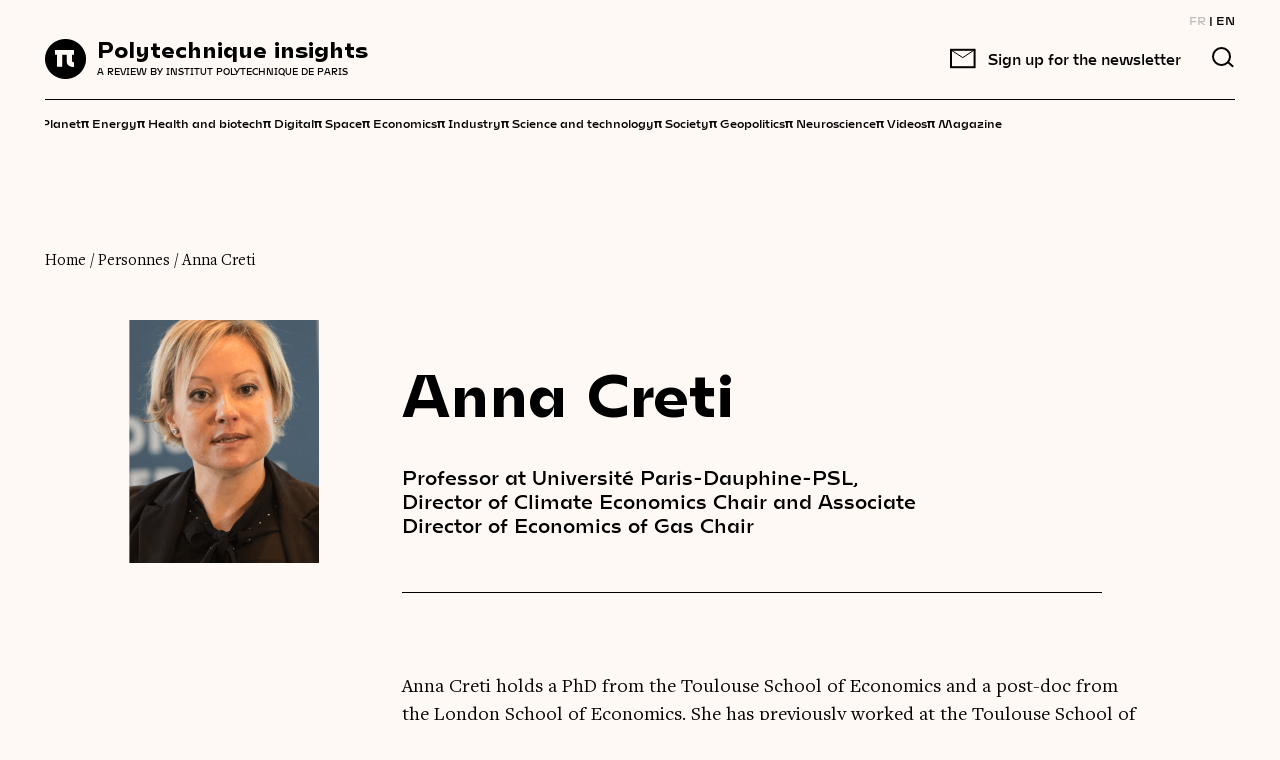

--- FILE ---
content_type: text/html; charset=UTF-8
request_url: https://www.polytechnique-insights.com/en/contributors/anna-creti/
body_size: 11339
content:
    <!DOCTYPE html>
<html class="no-js" lang="en-GB">
    <head>
        <meta charset="UTF-8"/>
        <meta name="facebook-domain-verification" content="4m6d7j2x5rteqnxisk5tgrhzqr1i5" />

                <link rel="preload" href="https://www.polytechnique-insights.com/wp-content/themes/Starter/front/dist/fonts/subset-FreightTextProBook-Regular.woff2" as="font" type="font/woff2" crossorigin>
        <link rel="preload" href="https://www.polytechnique-insights.com/wp-content/themes/Starter/front/dist/fonts/subset-Mohol-Bold.woff2" as="font" type="font/woff2" crossorigin>
        <link rel="preload" href="https://www.polytechnique-insights.com/wp-content/themes/Starter/front/dist/fonts/subset-Mohol-Light.woff2" as="font" type="font/woff2" crossorigin>

		<!-- Google Tag Manager -->
		<script>(function(w,d,s,l,i){w[l]=w[l]||[];w[l].push({'gtm.start':
		new Date().getTime(),event:'gtm.js'});var f=d.getElementsByTagName(s)[0],
		j=d.createElement(s),dl=l!='dataLayer'?'&l='+l:'';j.async=true;j.src=
		'https://www.googletagmanager.com/gtm.js?id='+i+dl;f.parentNode.insertBefore(j,f);
		})(window,document,'script','dataLayer','GTM-TKZ2B4M');</script>
		<!-- End Google Tag Manager -->

        <!-- Didomi -->
        <script type="text/javascript">(function(){function i(e){if(!window.frames[e]){if(document.body&&document.body.firstChild){var t=document.body;var n=document.createElement("iframe");n.style.display="none";n.name=e;n.title=e;t.insertBefore(n,t.firstChild)}else{setTimeout(function(){i(e)},5)}}}function e(n,o,r,f,s){function e(e,t,n,i){if(typeof n!=="function"){return}if(!window[o]){window[o]=[]}var a=false;if(s){a=s(e,i,n)}if(!a){window[o].push({command:e,version:t,callback:n,parameter:i})}}e.stub=true;e.stubVersion=2;function t(i){if(!window[n]||window[n].stub!==true){return}if(!i.data){return}var a=typeof i.data==="string";var e;try{e=a?JSON.parse(i.data):i.data}catch(t){return}if(e[r]){var o=e[r];window[n](o.command,o.version,function(e,t){var n={};n[f]={returnValue:e,success:t,callId:o.callId};if(i.source){i.source.postMessage(a?JSON.stringify(n):n,"*")}},o.parameter)}}if(typeof window[n]!=="function"){window[n]=e;if(window.addEventListener){window.addEventListener("message",t,false)}else{window.attachEvent("onmessage",t)}}}e("__tcfapi","__tcfapiBuffer","__tcfapiCall","__tcfapiReturn");i("__tcfapiLocator")})();</script><script type="text/javascript">(function(){(function(e,r){var t=document.createElement("link");t.rel="preconnect";t.as="script";var n=document.createElement("link");n.rel="dns-prefetch";n.as="script";var i=document.createElement("script");i.id="spcloader";i.type="text/javascript";i["async"]=true;i.charset="utf-8";var o="https://sdk.privacy-center.org/"+e+"/loader.js?target_type=notice&target="+r;if(window.didomiConfig&&window.didomiConfig.user){var a=window.didomiConfig.user;var c=a.country;var d=a.region;if(c){o=o+"&country="+c;if(d){o=o+"&region="+d}}}t.href="https://sdk.privacy-center.org/";n.href="https://sdk.privacy-center.org/";i.src=o;var s=document.getElementsByTagName("script")[0];s.parentNode.insertBefore(t,s);s.parentNode.insertBefore(n,s);s.parentNode.insertBefore(i,s)})("a48dff65-3e28-4677-97a6-a3c979265812","iUdm2KAf")})();</script>
        <!-- End Didomi -->

        <meta http-equiv="X-UA-Compatible" content="IE=edge">
        <meta name="viewport" content="width=device-width, initial-scale=1.0">

        <meta name='robots' content='index, follow, max-image-preview:large, max-snippet:-1, max-video-preview:-1' />
<link rel="alternate" href="https://www.polytechnique-insights.com/contributeurs/anna-creti/" hreflang="fr" />
<link rel="alternate" href="https://www.polytechnique-insights.com/en/contributors/anna-creti/" hreflang="en" />

	<!-- This site is optimized with the Yoast SEO plugin v26.7 - https://yoast.com/wordpress/plugins/seo/ -->
	<title>Anna Creti : les articles rédigés par Anna Creti - Polytechnique Insights</title>
	<meta name="description" content="Retrouvez tous les articles rédigés ou co-rédigés par Anna Creti sur Polytechnique Insights." />
	<link rel="canonical" href="https://www.polytechnique-insights.com/en/contributors/anna-creti/" />
	<meta property="og:locale" content="en_GB" />
	<meta property="og:locale:alternate" content="fr_FR" />
	<meta property="og:type" content="article" />
	<meta property="og:title" content="Anna Creti : les articles rédigés par Anna Creti - Polytechnique Insights" />
	<meta property="og:description" content="Retrouvez tous les articles rédigés ou co-rédigés par Anna Creti sur Polytechnique Insights." />
	<meta property="og:url" content="https://www.polytechnique-insights.com/en/contributors/anna-creti/" />
	<meta property="og:site_name" content="Polytechnique Insights" />
	<meta property="article:modified_time" content="2021-05-11T10:12:08+00:00" />
	<meta property="og:image" content="https://www.polytechnique-insights.com/wp-content/uploads/2021/05/anna-creti-e1620727782748.png" />
	<meta property="og:image:width" content="739" />
	<meta property="og:image:height" content="1049" />
	<meta property="og:image:type" content="image/png" />
	<meta name="twitter:card" content="summary_large_image" />
	<script type="application/ld+json" class="yoast-schema-graph">{"@context":"https://schema.org","@graph":[{"@type":"WebPage","@id":"https://www.polytechnique-insights.com/en/contributors/anna-creti/","url":"https://www.polytechnique-insights.com/en/contributors/anna-creti/","name":"Anna Creti : les articles rédigés par Anna Creti - Polytechnique Insights","isPartOf":{"@id":"https://www.polytechnique-insights.com/en/home/#website"},"primaryImageOfPage":{"@id":"https://www.polytechnique-insights.com/en/contributors/anna-creti/#primaryimage"},"image":{"@id":"https://www.polytechnique-insights.com/en/contributors/anna-creti/#primaryimage"},"thumbnailUrl":"https://www.polytechnique-insights.com/wp-content/uploads/2021/05/anna-creti-e1620727782748.png","datePublished":"2021-05-04T10:21:52+00:00","dateModified":"2021-05-11T10:12:08+00:00","description":"Retrouvez tous les articles rédigés ou co-rédigés par Anna Creti sur Polytechnique Insights.","breadcrumb":{"@id":"https://www.polytechnique-insights.com/en/contributors/anna-creti/#breadcrumb"},"inLanguage":"en-GB","potentialAction":[{"@type":"ReadAction","target":["https://www.polytechnique-insights.com/en/contributors/anna-creti/"]}]},{"@type":"ImageObject","inLanguage":"en-GB","@id":"https://www.polytechnique-insights.com/en/contributors/anna-creti/#primaryimage","url":"https://www.polytechnique-insights.com/wp-content/uploads/2021/05/anna-creti-e1620727782748.png","contentUrl":"https://www.polytechnique-insights.com/wp-content/uploads/2021/05/anna-creti-e1620727782748.png","width":739,"height":1049},{"@type":"BreadcrumbList","@id":"https://www.polytechnique-insights.com/en/contributors/anna-creti/#breadcrumb","itemListElement":[{"@type":"ListItem","position":1,"name":"Home","item":"https://www.polytechnique-insights.com/en/home/"},{"@type":"ListItem","position":2,"name":"Personnes","item":"https://www.polytechnique-insights.com/en/contributors/"},{"@type":"ListItem","position":3,"name":"Anna Creti"}],"name":"Anna Creti","url":"https://www.polytechnique-insights.com/en/contributors/anna-creti/","description":"","image":"https://www.polytechnique-insights.com/wp-content/uploads/2021/05/anna-creti-e1620727782748.png"},{"@type":"WebSite","@id":"https://www.polytechnique-insights.com/en/home/#website","url":"https://www.polytechnique-insights.com/en/home/","name":"Polytechnique Insights","description":"A review by Institut Polytechnique de Paris","publisher":{"@id":"https://www.polytechnique-insights.com/en/home/#organization"},"potentialAction":[{"@type":"SearchAction","target":{"@type":"EntryPoint","urlTemplate":"https://www.polytechnique-insights.com/en/home/?s={search_term_string}"},"query-input":{"@type":"PropertyValueSpecification","valueRequired":true,"valueName":"search_term_string"}}],"inLanguage":"en-GB"},{"@type":"EducationalOrganization","@id":"https://www.polytechnique-insights.com/en/home/#organization","name":"Association Polytechnique Insights","url":"https://www.polytechnique-insights.com/en/home","logo":{"@type":"ImageObject","inLanguage":"en-GB","@id":"https://www.polytechnique-insights.com/en/home/#/schema/logo/image/","url":"https://www.polytechnique-insights.com/wp-content/uploads/2020/08/logo-1.svg","contentUrl":"https://www.polytechnique-insights.com/wp-content/uploads/2020/08/logo-1.svg","width":42,"height":40,"caption":"Association Polytechnique Insights"},"image":{"@id":"https://www.polytechnique-insights.com/en/home/#/schema/logo/image/"},"description":"La Revue de l'Institut Polytechnique de Paris","address":{"@type":"PostalAddress","addressLocality":"Palaiseau, France","postalCode":"92120","streetAddress":"Route de Saclay"},"email":"contact(at)polytechnique-insights.com","sameAs":["https://www.linkedin.com/company/polytechnique-insights/","https://twitter.com/poly_insightsfr","https://www.facebook.com/polytechniqueinsights/"]}]}</script>
	<!-- / Yoast SEO plugin. -->


<link href='https://fonts.gstatic.com' crossorigin rel='preconnect' />
<style id='wp-img-auto-sizes-contain-inline-css'>
img:is([sizes=auto i],[sizes^="auto," i]){contain-intrinsic-size:3000px 1500px}
/*# sourceURL=wp-img-auto-sizes-contain-inline-css */
</style>
<style id='wp-block-library-inline-css'>
:root{--wp-block-synced-color:#7a00df;--wp-block-synced-color--rgb:122,0,223;--wp-bound-block-color:var(--wp-block-synced-color);--wp-editor-canvas-background:#ddd;--wp-admin-theme-color:#007cba;--wp-admin-theme-color--rgb:0,124,186;--wp-admin-theme-color-darker-10:#006ba1;--wp-admin-theme-color-darker-10--rgb:0,107,160.5;--wp-admin-theme-color-darker-20:#005a87;--wp-admin-theme-color-darker-20--rgb:0,90,135;--wp-admin-border-width-focus:2px}@media (min-resolution:192dpi){:root{--wp-admin-border-width-focus:1.5px}}.wp-element-button{cursor:pointer}:root .has-very-light-gray-background-color{background-color:#eee}:root .has-very-dark-gray-background-color{background-color:#313131}:root .has-very-light-gray-color{color:#eee}:root .has-very-dark-gray-color{color:#313131}:root .has-vivid-green-cyan-to-vivid-cyan-blue-gradient-background{background:linear-gradient(135deg,#00d084,#0693e3)}:root .has-purple-crush-gradient-background{background:linear-gradient(135deg,#34e2e4,#4721fb 50%,#ab1dfe)}:root .has-hazy-dawn-gradient-background{background:linear-gradient(135deg,#faaca8,#dad0ec)}:root .has-subdued-olive-gradient-background{background:linear-gradient(135deg,#fafae1,#67a671)}:root .has-atomic-cream-gradient-background{background:linear-gradient(135deg,#fdd79a,#004a59)}:root .has-nightshade-gradient-background{background:linear-gradient(135deg,#330968,#31cdcf)}:root .has-midnight-gradient-background{background:linear-gradient(135deg,#020381,#2874fc)}:root{--wp--preset--font-size--normal:16px;--wp--preset--font-size--huge:42px}.has-regular-font-size{font-size:1em}.has-larger-font-size{font-size:2.625em}.has-normal-font-size{font-size:var(--wp--preset--font-size--normal)}.has-huge-font-size{font-size:var(--wp--preset--font-size--huge)}.has-text-align-center{text-align:center}.has-text-align-left{text-align:left}.has-text-align-right{text-align:right}.has-fit-text{white-space:nowrap!important}#end-resizable-editor-section{display:none}.aligncenter{clear:both}.items-justified-left{justify-content:flex-start}.items-justified-center{justify-content:center}.items-justified-right{justify-content:flex-end}.items-justified-space-between{justify-content:space-between}.screen-reader-text{border:0;clip-path:inset(50%);height:1px;margin:-1px;overflow:hidden;padding:0;position:absolute;width:1px;word-wrap:normal!important}.screen-reader-text:focus{background-color:#ddd;clip-path:none;color:#444;display:block;font-size:1em;height:auto;left:5px;line-height:normal;padding:15px 23px 14px;text-decoration:none;top:5px;width:auto;z-index:100000}html :where(.has-border-color){border-style:solid}html :where([style*=border-top-color]){border-top-style:solid}html :where([style*=border-right-color]){border-right-style:solid}html :where([style*=border-bottom-color]){border-bottom-style:solid}html :where([style*=border-left-color]){border-left-style:solid}html :where([style*=border-width]){border-style:solid}html :where([style*=border-top-width]){border-top-style:solid}html :where([style*=border-right-width]){border-right-style:solid}html :where([style*=border-bottom-width]){border-bottom-style:solid}html :where([style*=border-left-width]){border-left-style:solid}html :where(img[class*=wp-image-]){height:auto;max-width:100%}:where(figure){margin:0 0 1em}html :where(.is-position-sticky){--wp-admin--admin-bar--position-offset:var(--wp-admin--admin-bar--height,0px)}@media screen and (max-width:600px){html :where(.is-position-sticky){--wp-admin--admin-bar--position-offset:0px}}

/*# sourceURL=wp-block-library-inline-css */
</style><style id='global-styles-inline-css'>
:root{--wp--preset--aspect-ratio--square: 1;--wp--preset--aspect-ratio--4-3: 4/3;--wp--preset--aspect-ratio--3-4: 3/4;--wp--preset--aspect-ratio--3-2: 3/2;--wp--preset--aspect-ratio--2-3: 2/3;--wp--preset--aspect-ratio--16-9: 16/9;--wp--preset--aspect-ratio--9-16: 9/16;--wp--preset--color--black: #000000;--wp--preset--color--cyan-bluish-gray: #abb8c3;--wp--preset--color--white: #FFFFFF;--wp--preset--color--pale-pink: #f78da7;--wp--preset--color--vivid-red: #cf2e2e;--wp--preset--color--luminous-vivid-orange: #ff6900;--wp--preset--color--luminous-vivid-amber: #fcb900;--wp--preset--color--light-green-cyan: #7bdcb5;--wp--preset--color--vivid-green-cyan: #00d084;--wp--preset--color--pale-cyan-blue: #8ed1fc;--wp--preset--color--vivid-cyan-blue: #0693e3;--wp--preset--color--vivid-purple: #9b51e0;--wp--preset--gradient--vivid-cyan-blue-to-vivid-purple: linear-gradient(135deg,rgb(6,147,227) 0%,rgb(155,81,224) 100%);--wp--preset--gradient--light-green-cyan-to-vivid-green-cyan: linear-gradient(135deg,rgb(122,220,180) 0%,rgb(0,208,130) 100%);--wp--preset--gradient--luminous-vivid-amber-to-luminous-vivid-orange: linear-gradient(135deg,rgb(252,185,0) 0%,rgb(255,105,0) 100%);--wp--preset--gradient--luminous-vivid-orange-to-vivid-red: linear-gradient(135deg,rgb(255,105,0) 0%,rgb(207,46,46) 100%);--wp--preset--gradient--very-light-gray-to-cyan-bluish-gray: linear-gradient(135deg,rgb(238,238,238) 0%,rgb(169,184,195) 100%);--wp--preset--gradient--cool-to-warm-spectrum: linear-gradient(135deg,rgb(74,234,220) 0%,rgb(151,120,209) 20%,rgb(207,42,186) 40%,rgb(238,44,130) 60%,rgb(251,105,98) 80%,rgb(254,248,76) 100%);--wp--preset--gradient--blush-light-purple: linear-gradient(135deg,rgb(255,206,236) 0%,rgb(152,150,240) 100%);--wp--preset--gradient--blush-bordeaux: linear-gradient(135deg,rgb(254,205,165) 0%,rgb(254,45,45) 50%,rgb(107,0,62) 100%);--wp--preset--gradient--luminous-dusk: linear-gradient(135deg,rgb(255,203,112) 0%,rgb(199,81,192) 50%,rgb(65,88,208) 100%);--wp--preset--gradient--pale-ocean: linear-gradient(135deg,rgb(255,245,203) 0%,rgb(182,227,212) 50%,rgb(51,167,181) 100%);--wp--preset--gradient--electric-grass: linear-gradient(135deg,rgb(202,248,128) 0%,rgb(113,206,126) 100%);--wp--preset--gradient--midnight: linear-gradient(135deg,rgb(2,3,129) 0%,rgb(40,116,252) 100%);--wp--preset--font-size--small: 13px;--wp--preset--font-size--medium: 20px;--wp--preset--font-size--large: 36px;--wp--preset--font-size--x-large: 42px;--wp--preset--spacing--20: 0.44rem;--wp--preset--spacing--30: 0.67rem;--wp--preset--spacing--40: 1rem;--wp--preset--spacing--50: 1.5rem;--wp--preset--spacing--60: 2.25rem;--wp--preset--spacing--70: 3.38rem;--wp--preset--spacing--80: 5.06rem;--wp--preset--shadow--natural: 6px 6px 9px rgba(0, 0, 0, 0.2);--wp--preset--shadow--deep: 12px 12px 50px rgba(0, 0, 0, 0.4);--wp--preset--shadow--sharp: 6px 6px 0px rgba(0, 0, 0, 0.2);--wp--preset--shadow--outlined: 6px 6px 0px -3px rgb(255, 255, 255), 6px 6px rgb(0, 0, 0);--wp--preset--shadow--crisp: 6px 6px 0px rgb(0, 0, 0);}:root :where(.is-layout-flow) > :first-child{margin-block-start: 0;}:root :where(.is-layout-flow) > :last-child{margin-block-end: 0;}:root :where(.is-layout-flow) > *{margin-block-start: 24px;margin-block-end: 0;}:root :where(.is-layout-constrained) > :first-child{margin-block-start: 0;}:root :where(.is-layout-constrained) > :last-child{margin-block-end: 0;}:root :where(.is-layout-constrained) > *{margin-block-start: 24px;margin-block-end: 0;}:root :where(.is-layout-flex){gap: 24px;}:root :where(.is-layout-grid){gap: 24px;}body .is-layout-flex{display: flex;}.is-layout-flex{flex-wrap: wrap;align-items: center;}.is-layout-flex > :is(*, div){margin: 0;}body .is-layout-grid{display: grid;}.is-layout-grid > :is(*, div){margin: 0;}.has-black-color{color: var(--wp--preset--color--black) !important;}.has-cyan-bluish-gray-color{color: var(--wp--preset--color--cyan-bluish-gray) !important;}.has-white-color{color: var(--wp--preset--color--white) !important;}.has-pale-pink-color{color: var(--wp--preset--color--pale-pink) !important;}.has-vivid-red-color{color: var(--wp--preset--color--vivid-red) !important;}.has-luminous-vivid-orange-color{color: var(--wp--preset--color--luminous-vivid-orange) !important;}.has-luminous-vivid-amber-color{color: var(--wp--preset--color--luminous-vivid-amber) !important;}.has-light-green-cyan-color{color: var(--wp--preset--color--light-green-cyan) !important;}.has-vivid-green-cyan-color{color: var(--wp--preset--color--vivid-green-cyan) !important;}.has-pale-cyan-blue-color{color: var(--wp--preset--color--pale-cyan-blue) !important;}.has-vivid-cyan-blue-color{color: var(--wp--preset--color--vivid-cyan-blue) !important;}.has-vivid-purple-color{color: var(--wp--preset--color--vivid-purple) !important;}.has-black-background-color{background-color: var(--wp--preset--color--black) !important;}.has-cyan-bluish-gray-background-color{background-color: var(--wp--preset--color--cyan-bluish-gray) !important;}.has-white-background-color{background-color: var(--wp--preset--color--white) !important;}.has-pale-pink-background-color{background-color: var(--wp--preset--color--pale-pink) !important;}.has-vivid-red-background-color{background-color: var(--wp--preset--color--vivid-red) !important;}.has-luminous-vivid-orange-background-color{background-color: var(--wp--preset--color--luminous-vivid-orange) !important;}.has-luminous-vivid-amber-background-color{background-color: var(--wp--preset--color--luminous-vivid-amber) !important;}.has-light-green-cyan-background-color{background-color: var(--wp--preset--color--light-green-cyan) !important;}.has-vivid-green-cyan-background-color{background-color: var(--wp--preset--color--vivid-green-cyan) !important;}.has-pale-cyan-blue-background-color{background-color: var(--wp--preset--color--pale-cyan-blue) !important;}.has-vivid-cyan-blue-background-color{background-color: var(--wp--preset--color--vivid-cyan-blue) !important;}.has-vivid-purple-background-color{background-color: var(--wp--preset--color--vivid-purple) !important;}.has-black-border-color{border-color: var(--wp--preset--color--black) !important;}.has-cyan-bluish-gray-border-color{border-color: var(--wp--preset--color--cyan-bluish-gray) !important;}.has-white-border-color{border-color: var(--wp--preset--color--white) !important;}.has-pale-pink-border-color{border-color: var(--wp--preset--color--pale-pink) !important;}.has-vivid-red-border-color{border-color: var(--wp--preset--color--vivid-red) !important;}.has-luminous-vivid-orange-border-color{border-color: var(--wp--preset--color--luminous-vivid-orange) !important;}.has-luminous-vivid-amber-border-color{border-color: var(--wp--preset--color--luminous-vivid-amber) !important;}.has-light-green-cyan-border-color{border-color: var(--wp--preset--color--light-green-cyan) !important;}.has-vivid-green-cyan-border-color{border-color: var(--wp--preset--color--vivid-green-cyan) !important;}.has-pale-cyan-blue-border-color{border-color: var(--wp--preset--color--pale-cyan-blue) !important;}.has-vivid-cyan-blue-border-color{border-color: var(--wp--preset--color--vivid-cyan-blue) !important;}.has-vivid-purple-border-color{border-color: var(--wp--preset--color--vivid-purple) !important;}.has-vivid-cyan-blue-to-vivid-purple-gradient-background{background: var(--wp--preset--gradient--vivid-cyan-blue-to-vivid-purple) !important;}.has-light-green-cyan-to-vivid-green-cyan-gradient-background{background: var(--wp--preset--gradient--light-green-cyan-to-vivid-green-cyan) !important;}.has-luminous-vivid-amber-to-luminous-vivid-orange-gradient-background{background: var(--wp--preset--gradient--luminous-vivid-amber-to-luminous-vivid-orange) !important;}.has-luminous-vivid-orange-to-vivid-red-gradient-background{background: var(--wp--preset--gradient--luminous-vivid-orange-to-vivid-red) !important;}.has-very-light-gray-to-cyan-bluish-gray-gradient-background{background: var(--wp--preset--gradient--very-light-gray-to-cyan-bluish-gray) !important;}.has-cool-to-warm-spectrum-gradient-background{background: var(--wp--preset--gradient--cool-to-warm-spectrum) !important;}.has-blush-light-purple-gradient-background{background: var(--wp--preset--gradient--blush-light-purple) !important;}.has-blush-bordeaux-gradient-background{background: var(--wp--preset--gradient--blush-bordeaux) !important;}.has-luminous-dusk-gradient-background{background: var(--wp--preset--gradient--luminous-dusk) !important;}.has-pale-ocean-gradient-background{background: var(--wp--preset--gradient--pale-ocean) !important;}.has-electric-grass-gradient-background{background: var(--wp--preset--gradient--electric-grass) !important;}.has-midnight-gradient-background{background: var(--wp--preset--gradient--midnight) !important;}.has-small-font-size{font-size: var(--wp--preset--font-size--small) !important;}.has-medium-font-size{font-size: var(--wp--preset--font-size--medium) !important;}.has-large-font-size{font-size: var(--wp--preset--font-size--large) !important;}.has-x-large-font-size{font-size: var(--wp--preset--font-size--x-large) !important;}
/*# sourceURL=global-styles-inline-css */
</style>

<style id='classic-theme-styles-inline-css'>
/*! This file is auto-generated */
.wp-block-button__link{color:#fff;background-color:#32373c;border-radius:9999px;box-shadow:none;text-decoration:none;padding:calc(.667em + 2px) calc(1.333em + 2px);font-size:1.125em}.wp-block-file__button{background:#32373c;color:#fff;text-decoration:none}
/*# sourceURL=/wp-includes/css/classic-themes.min.css */
</style>
<link rel='stylesheet' id='Main_css-css' href='https://www.polytechnique-insights.com/wp-content/themes/Starter/front/dist/css/main.css?ver=61' media='all' />
<style id='wp-typography-custom-inline-css'>
sub, sup{font-size: 75%}sup{vertical-align: 60%}sub{vertical-align: -10%}.amp{font-family: Baskerville, "Goudy Old Style", Palatino, "Book Antiqua", "Warnock Pro", serif;font-size: 1.1em;font-style: italic;font-weight: normal;line-height: 1em}.caps{font-size: 90%}.dquo{margin-left: -0.4em}.quo{margin-left: -0.2em}.pull-single{margin-left: -0.15em}.push-single{margin-right: 0.15em}.pull-double{margin-left: -0.38em}.push-double{margin-right: 0.38em}
/*# sourceURL=wp-typography-custom-inline-css */
</style>
<style id='wp-typography-safari-font-workaround-inline-css'>
body {-webkit-font-feature-settings: "liga";font-feature-settings: "liga";-ms-font-feature-settings: normal;}
/*# sourceURL=wp-typography-safari-font-workaround-inline-css */
</style>
<script src="https://www.polytechnique-insights.com/wp-includes/js/jquery/jquery.min.js?ver=3.7.1" id="jquery-core-js"></script>
<script src="https://www.polytechnique-insights.com/wp-includes/js/jquery/jquery-migrate.min.js?ver=3.4.1" id="jquery-migrate-js"></script>
<link rel="icon" href="https://www.polytechnique-insights.com/wp-content/uploads/2020/08/logo-1.svg" sizes="32x32" />
<link rel="icon" href="https://www.polytechnique-insights.com/wp-content/uploads/2020/08/logo-1.svg" sizes="192x192" />
<link rel="apple-touch-icon" href="https://www.polytechnique-insights.com/wp-content/uploads/2020/08/logo-1.svg" />
<meta name="msapplication-TileImage" content="https://www.polytechnique-insights.com/wp-content/uploads/2020/08/logo-1.svg" />


                
    </head>

<body class="wp-singular personne-template-default single single-personne postid-4008 wp-custom-logo wp-theme-Starter">
    
    <!-- Google Tag Manager (noscript) -->
<noscript><iframe src='https://www.googletagmanager.com/ns.html?id=GTM-TKZ2B4M'
height='0' width='0' style='display:none;visibility:hidden'></iframe></noscript>
<!-- End Google Tag Manager (noscript) -->

<header>

    <div class="container limited header">

		<div class="header__language-menu">
			<ul class="language-menu">
																									<li>
					<a href="https://www.polytechnique-insights.com/contributeurs/anna-creti/" class="">FR</a>
				</li>
								<li>
					<a href="https://www.polytechnique-insights.com/en/contributors/anna-creti/" class="active">EN</a>
				</li>
							</ul>
		</div>
        <div class="header-inner">
            <div class="header-logo-col">
                <a href="https://www.polytechnique-insights.com/en/home/">
                        <img src="https://www.polytechnique-insights.com/wp-content/uploads/2020/08/logo-1.svg" alt="" />
                                        <div class="logo-text">
                                            <span>Polytechnique insights</span>
                        <span>A REVIEW BY INSTITUT POLYTECHNIQUE DE PARIS</span>
                                        </div>
                                    </a>
            </div>

            <div class="header-menu-col">

                <div class="header-menu-col-inner">
                    <div class="main-menu-container">

                            <ul class="main-menu">
                    <li class=" menu-item menu-item-type-post_type menu-item-object-thematique menu-item-504 ">
                <a class="word-splitted-text"  target="_self"  href="https://www.polytechnique-insights.com/en/braincamps/planet/">Planet</a>
            </li>
                    <li class=" menu-item menu-item-type-post_type menu-item-object-thematique menu-item-530 ">
                <a class="word-splitted-text"  target="_self"  href="https://www.polytechnique-insights.com/en/braincamps/energy/">Energy</a>
            </li>
                    <li class=" menu-item menu-item-type-post_type menu-item-object-thematique menu-item-508 ">
                <a class="word-splitted-text"  target="_self"  href="https://www.polytechnique-insights.com/en/braincamps/health-and-biotech/">Health and biotech</a>
            </li>
                    <li class=" menu-item menu-item-type-post_type menu-item-object-thematique menu-item-506 ">
                <a class="word-splitted-text"  target="_self"  href="https://www.polytechnique-insights.com/en/braincamps/digital/">Digital</a>
            </li>
                    <li class=" menu-item menu-item-type-post_type menu-item-object-thematique menu-item-505 ">
                <a class="word-splitted-text"  target="_self"  href="https://www.polytechnique-insights.com/en/braincamps/space/">Space</a>
            </li>
                    <li class=" menu-item menu-item-type-post_type menu-item-object-thematique menu-item-507 ">
                <a class="word-splitted-text"  target="_self"  href="https://www.polytechnique-insights.com/en/braincamps/economy/">Economics</a>
            </li>
                    <li class=" menu-item menu-item-type-post_type menu-item-object-thematique menu-item-511 ">
                <a class="word-splitted-text"  target="_self"  href="https://www.polytechnique-insights.com/en/braincamps/industry/">Industry</a>
            </li>
                    <li class=" menu-item menu-item-type-post_type menu-item-object-thematique menu-item-1628 ">
                <a class="word-splitted-text"  target="_self"  href="https://www.polytechnique-insights.com/en/braincamps/science/">Science and technology</a>
            </li>
                    <li class=" menu-item menu-item-type-post_type menu-item-object-thematique menu-item-1045 ">
                <a class="word-splitted-text"  target="_self"  href="https://www.polytechnique-insights.com/en/braincamps/society/">Society</a>
            </li>
                    <li class=" menu-item menu-item-type-post_type menu-item-object-thematique menu-item-6402 ">
                <a class="word-splitted-text"  target="_self"  href="https://www.polytechnique-insights.com/en/braincamps/geopolitics/">Geopolitics</a>
            </li>
                    <li class=" menu-item menu-item-type-post_type menu-item-object-thematique menu-item-21253 ">
                <a class="word-splitted-text"  target="_self"  href="https://www.polytechnique-insights.com/en/braincamps/neuroscience/">Neuroscience</a>
            </li>
                    <li class=" menu-item menu-item-type-post_type menu-item-object-thematique menu-item-12119 ">
                <a class="word-splitted-text"  target="_self"  href="https://www.polytechnique-insights.com/en/braincamps/video/">Videos</a>
            </li>
                    <li class=" menu-item menu-item-type-post_type menu-item-object-thematique menu-item-21560 ">
                <a class="word-splitted-text"  target="_self"  href="https://www.polytechnique-insights.com/en/braincamps/magazine/">Magazine</a>
            </li>
            </ul>

                        <div class="main-menu-exit">
                            <img src="https://www.polytechnique-insights.com/wp-content/themes/Starter/front/dist/img/ic-exit.png" alt="">
                        </div>

                        <ul class="language-menu-responsive">
                                                                                                                                                                            <li>
                                <a href="https://www.polytechnique-insights.com/contributeurs/anna-creti/" class="">FR</a>
                            </li>
                                                        <li>
                                <a href="https://www.polytechnique-insights.com/en/contributors/anna-creti/" class="active">EN</a>
                            </li>
                                                    </ul>
                    </div>

										<div class="header-newsletter">

	<button class="header-newsletter__button js-header-newsletter-open">
		<img src="https://www.polytechnique-insights.com/wp-content/themes/Starter/front/dist/img/ic-newsletter-black.svg" alt="" width="26" height="19">
		<span class="sticky-nav-nl__title">Sign up for the newsletter</span>
	</button>

		<div class="newsletter-1 newsletter smallBox sidebar js-header-newsletter">
		<div class="newsletter__inner">

                                                    <iframe width="540" height="485" src="https://40cb7685.sibforms.com/serve/[base64]" frameborder="0" scrolling="auto" allowfullscreen style="display: block;margin-left: auto;margin-right: auto;max-width: 100%;"></iframe>
            
                        <span class="js-header-newsletter-close header-newsletter__close">
				<img loading="lazy" src="https://www.polytechnique-insights.com/wp-content/themes/Starter/front/dist/img/ic-mobile-navbar-close.svg" alt="">
			</span>

		</div>

	</div>
	
</div>
					
					<div class="search-button">
                        <img src="https://www.polytechnique-insights.com/wp-content/themes/Starter/front/dist/img/loupe.svg" alt="" width="22" height="21" loading="lazy">
                    </div>

                    <div class="burger-button">
                        <span class="top"></span>
                        <span class="middle"></span>
                        <span class="bottom"></span>
                    </div>

                </div>

            </div>

            <div class="themes-menu">
                    <ul class="themes-menu-slider">
                    <li class="menu-item menu-item-type-post_type menu-item-object-thematique menu-item-504">

				<a  target="_self"  href="https://www.polytechnique-insights.com/en/braincamps/planet/">
					<span class="pi-icon">π</span> Planet
				</a>

				 
            </li>
                    <li class="menu-item menu-item-type-post_type menu-item-object-thematique menu-item-530">

				<a  target="_self"  href="https://www.polytechnique-insights.com/en/braincamps/energy/">
					<span class="pi-icon">π</span> Energy
				</a>

				 
            </li>
                    <li class="menu-item menu-item-type-post_type menu-item-object-thematique menu-item-508">

				<a  target="_self"  href="https://www.polytechnique-insights.com/en/braincamps/health-and-biotech/">
					<span class="pi-icon">π</span> Health and biotech
				</a>

				 
            </li>
                    <li class="menu-item menu-item-type-post_type menu-item-object-thematique menu-item-506">

				<a  target="_self"  href="https://www.polytechnique-insights.com/en/braincamps/digital/">
					<span class="pi-icon">π</span> Digital
				</a>

				 
            </li>
                    <li class="menu-item menu-item-type-post_type menu-item-object-thematique menu-item-505">

				<a  target="_self"  href="https://www.polytechnique-insights.com/en/braincamps/space/">
					<span class="pi-icon">π</span> Space
				</a>

				 
            </li>
                    <li class="menu-item menu-item-type-post_type menu-item-object-thematique menu-item-507">

				<a  target="_self"  href="https://www.polytechnique-insights.com/en/braincamps/economy/">
					<span class="pi-icon">π</span> Economics
				</a>

				 
            </li>
                    <li class="menu-item menu-item-type-post_type menu-item-object-thematique menu-item-511">

				<a  target="_self"  href="https://www.polytechnique-insights.com/en/braincamps/industry/">
					<span class="pi-icon">π</span> Industry
				</a>

				 
            </li>
                    <li class="menu-item menu-item-type-post_type menu-item-object-thematique menu-item-1628">

				<a  target="_self"  href="https://www.polytechnique-insights.com/en/braincamps/science/">
					<span class="pi-icon">π</span> Science and technology
				</a>

				 
            </li>
                    <li class="menu-item menu-item-type-post_type menu-item-object-thematique menu-item-1045">

				<a  target="_self"  href="https://www.polytechnique-insights.com/en/braincamps/society/">
					<span class="pi-icon">π</span> Society
				</a>

				 
            </li>
                    <li class="menu-item menu-item-type-post_type menu-item-object-thematique menu-item-6402">

				<a  target="_self"  href="https://www.polytechnique-insights.com/en/braincamps/geopolitics/">
					<span class="pi-icon">π</span> Geopolitics
				</a>

				 
            </li>
                    <li class="menu-item menu-item-type-post_type menu-item-object-thematique menu-item-21253">

				<a  target="_self"  href="https://www.polytechnique-insights.com/en/braincamps/neuroscience/">
					<span class="pi-icon">π</span> Neuroscience
				</a>

				 
            </li>
                    <li class="menu-item menu-item-type-post_type menu-item-object-thematique menu-item-12119">

				<a  target="_self"  href="https://www.polytechnique-insights.com/en/braincamps/video/">
					<span class="pi-icon">π</span> Videos
				</a>

				 
            </li>
                    <li class="menu-item menu-item-type-post_type menu-item-object-thematique menu-item-21560">

				<a  target="_self"  href="https://www.polytechnique-insights.com/en/braincamps/magazine/">
					<span class="pi-icon">π</span> Magazine
				</a>

				 
            </li>
            </ul>
                            </div>

        </div>
    </div>
    <div class="header-search-bar-container">
        <div class="header-search-bar">
            <div class="header-search-mask">
                <div class="container limited">
                        <div class="header-logo-col">
                            <a href="https://www.polytechnique-insights.com/en/home/">
                                <img src="https://www.polytechnique-insights.com/wp-content/themes/Starter/front/dist/img/logo-white.svg" alt="">
                                                                <div class="logo-text">
                                                                    <span>Polytechnique insights</span>
                                    <span>A REVIEW BY INSTITUT POLYTECHNIQUE DE PARIS</span>
                                                                </div>
                                                            </a>
                        </div>
                        <div class="search-bar-form">
                                                            <form action="https://www.polytechnique-insights.com/en">
                                                            <div class="search-bar-input">
                                    <span class="goggle"></span>
                                    <input type="text" placeholder="Rechercher" value="" id="search-field" name="s">
                                    <input type="submit" class="search-submit" value="">
                                </div>
                            </form>
                    </div>
                    <div class="search-bar-exit">
                        <img src="https://www.polytechnique-insights.com/wp-content/themes/Starter/front/dist/img/ic-cross-white.png" alt="">
                    </div>
                </div>
            </div>
        </div>
    </div>
    
</header>

<div class="page">
    <div class="container">

	<div class="sticky-nav">

	<div class="sticky-nav__inner">

		<div class="limited">
            
                                        
<div class="sticky-nav-nl">

    <div class="sticky-nav-nl__steps">

                    <span class="sticky-nav-nl__step --step-1 js-sticky-nav-next --desktop">

                <img src="https://www.polytechnique-insights.com/wp-content/themes/Starter/front/dist/img/ic-newsletter-white.svg" alt="" width="26" height="19">

                <span class="sticky-nav-nl__title">Subscribe to our weekly newsletter</span>

            </span>
        
                    <span class="sticky-nav-nl__step --step-1 js-sticky-nav-mobile-open-newsletter --mobile">

                <img src="https://www.polytechnique-insights.com/wp-content/themes/Starter/front/dist/img/ic-newsletter-white.svg" alt="" width="26" height="19">

                <span class="sticky-nav-nl__title">Subscribe to our weekly newsletter</span>

            </span>
        
                <div class="sticky-nav-nl__mobile-wrap">
            <div class="sticky-nav-nl__step --step-2 js-sticky-nav-step is-hidden">
                                                    <iframe width="540" height="485" src="https://40cb7685.sibforms.com/serve/[base64]" frameborder="0" scrolling="auto" allowfullscreen style="display: block;margin-left: auto;margin-right: auto;max-width: 100%;"></iframe>
                            </div>
        </div>

    </div>
    
</div>


<button class="js-sticky-nav-open-share sticky-nav__share-all">
    <img loading="lazy" src="https://www.polytechnique-insights.com/wp-content/themes/Starter/front/dist/img/ic-share-all.svg" alt="">
</button>
<button class="js-sticky-nav-close sticky-nav__close is-hidden">
    <img loading="lazy" src="https://www.polytechnique-insights.com/wp-content/themes/Starter/front/dist/img/ic-mobile-navbar-close.svg" alt="">
</button>
            
		</div>
			</div>
	
		<div id="read-line">
		<span></span>
	</div>
</div>

    <div class="row limited">
<div class="author">
    <div class="top"><span><span><a href="https://www.polytechnique-insights.com/en/home/">Home</a></span> / <span><a href="https://www.polytechnique-insights.com/en/contributors/">Personnes</a></span> / <span class="breadcrumb_last" aria-current="page">Anna Creti</span></span></div>
    <div class="author-inner">
        <div class="left">
            <div class="left-inner">
                <div class="portrait">
                    <img src="https://www.polytechnique-insights.com/wp-content/uploads/2021/05/anna-creti-e1620727782748-380x480.png" alt="Anna creti">
                </div>
                            </div>
        </div>

        <div class="right">

            <div class="infos-header">
                    <div class="infos-header-inner">
                        <div class="name"><h1>Anna Creti</h1></div>
                        <div class="poste">  <h2 class="h4">Professor at Université Paris-Dauphine-PSL, Director of Climate Economics Chair and Associate Director of Economics of Gas Chair</h2></div>
                    </div>
                </div>

            <div class="bio">
                <p>Anna Creti holds a PhD from the Toulouse School of Economics and a post-doc from the London School of Economics. She has previously worked at the Toulouse School of Economics, Bocconi University, the University of Nanterre and has visited the University of California Santa Barbara and Berkeley. She has also studied in depth competition and utility regulation in Europe, and the link between energy, climate and environmental regulation. She is now full professor at Université Paris-Dauphine-PSL, Director of the Climate Economics Chair (Un. Dauphine) and Associate Director of the Economics of Gas Chair (U Dauphine, Toulouse School of Economics, IFPEN, Ecole des Mines)</p>

            </div>

                        <div class="contributions">
                <h2 class="h4">Other contributions</h2>
                <ul class="contributions-items">
                                            <li class="contribution-item"><a href="https://www.polytechnique-insights.com/en/braincamps/geopolitics/oil-to-lithium-the-energy-transition-is-shuffling-the-cards-for-global-politics/how-decisions-around-energy-shape-geopolitical-power/">How decisions around energy  shape geopolitical power</a> </li>
                                    </ul>

            </div>
            
        </div>

    </div>
</div>
</div>


            
	<div class="footer-row"  style="background-color:#fff9f6" >

	<footer class="limited" style="margin-top:0px;">

		<div class="footer-inner pure-g">
							<div class="footer-col footer-social pure-u-1 pure-u-md-1-3">
					<div class="footer-social-icons">
													<a class="js-tracking-social-link" href="https://www.facebook.com/polytechniqueinsights/" target="_blank" rel="noopener" data-tracking="Facebook">
								<img loading="lazy" src="https://www.polytechnique-insights.com/wp-content/themes/Starter/front/dist/img/icon-facebook.svg" alt="facebook">
							</a>
													<a class="js-tracking-social-link" href="https://twitter.com/poly_insightsen" target="_blank" rel="noopener" data-tracking="Twitter">
								<img loading="lazy" src="https://www.polytechnique-insights.com/wp-content/themes/Starter/front/dist/img/icon-twitter.svg" alt="twitter">
							</a>
													<a class="js-tracking-social-link" href="https://www.linkedin.com/company/polytechnique-insights" target="_blank" rel="noopener" data-tracking="Linkedin">
								<img loading="lazy" src="https://www.polytechnique-insights.com/wp-content/themes/Starter/front/dist/img/icon-linkedin.svg" alt="linkedin">
							</a>
													<a class="js-tracking-social-link" href="https://www.instagram.com/polytechnique_insights/" target="_blank" rel="noopener" data-tracking="Instagram">
								<img loading="lazy" src="https://www.polytechnique-insights.com/wp-content/themes/Starter/front/dist/img/icon-instagram.svg" alt="instagram">
							</a>
													<a class="js-tracking-social-link" href="https://bsky.app/profile/polytech-insights.bsky.social" target="_blank" rel="noopener" data-tracking="Bluesky">
								<img loading="lazy" src="https://www.polytechnique-insights.com/wp-content/themes/Starter/front/dist/img/icon-bluesky.svg" alt="bluesky">
							</a>
											</div>

					    <ul class="footer-menu-items">
                    <li>
                                    <a  target="_self"  href="https://www.polytechnique-insights.com/en/about-us/">About us</a>
                
                            </li>
                    <li>
                                    <a  target="_self"  href="https://www.polytechnique-insights.com/en/partenaires-en/">Sponsors</a>
                
                            </li>
                    <li>
                                    <a  target="_self"  href="https://www.polytechnique-insights.com/en/contributors/">Contributors</a>
                
                            </li>
                    <li>
                                    <a  target="_self"  href="https://www.polytechnique-insights.com/en/legal-notices/">Legal notices</a>
                
                            </li>
                    <li>
                                    <a  target="_self"  href="https://www.polytechnique-insights.com/en/contact/">Contact</a>
                
                            </li>
        		<li>
            <a href="javascript:Didomi.preferences.show()">Consent choices</a>
		</li>
    </ul>
				</div>
														<a href="https://www.ip-paris.fr/" class="image-footer" target="_blank" rel="noopener">
					<img loading="lazy" src="https://www.polytechnique-insights.com/wp-content/uploads/2025/01/logotype-7-ecoles-horizontal.png" alt=""></a>
							

		</div>

	</footer>

	</div>
		</div>
		</div>
	
        <script type="speculationrules">
{"prefetch":[{"source":"document","where":{"and":[{"href_matches":"/*"},{"not":{"href_matches":["/wp-*.php","/wp-admin/*","/wp-content/uploads/*","/wp-content/*","/wp-content/plugins/*","/wp-content/themes/Starter/*","/*\\?(.+)"]}},{"not":{"selector_matches":"a[rel~=\"nofollow\"]"}},{"not":{"selector_matches":".no-prefetch, .no-prefetch a"}}]},"eagerness":"conservative"}]}
</script>
<script id="pll_cookie_script-js-after">
(function() {
				var expirationDate = new Date();
				expirationDate.setTime( expirationDate.getTime() + 31536000 * 1000 );
				document.cookie = "pll_language=en; expires=" + expirationDate.toUTCString() + "; path=/; secure; SameSite=Lax";
			}());

//# sourceURL=pll_cookie_script-js-after
</script>
<script id="rocket-browser-checker-js-after">
"use strict";var _createClass=function(){function defineProperties(target,props){for(var i=0;i<props.length;i++){var descriptor=props[i];descriptor.enumerable=descriptor.enumerable||!1,descriptor.configurable=!0,"value"in descriptor&&(descriptor.writable=!0),Object.defineProperty(target,descriptor.key,descriptor)}}return function(Constructor,protoProps,staticProps){return protoProps&&defineProperties(Constructor.prototype,protoProps),staticProps&&defineProperties(Constructor,staticProps),Constructor}}();function _classCallCheck(instance,Constructor){if(!(instance instanceof Constructor))throw new TypeError("Cannot call a class as a function")}var RocketBrowserCompatibilityChecker=function(){function RocketBrowserCompatibilityChecker(options){_classCallCheck(this,RocketBrowserCompatibilityChecker),this.passiveSupported=!1,this._checkPassiveOption(this),this.options=!!this.passiveSupported&&options}return _createClass(RocketBrowserCompatibilityChecker,[{key:"_checkPassiveOption",value:function(self){try{var options={get passive(){return!(self.passiveSupported=!0)}};window.addEventListener("test",null,options),window.removeEventListener("test",null,options)}catch(err){self.passiveSupported=!1}}},{key:"initRequestIdleCallback",value:function(){!1 in window&&(window.requestIdleCallback=function(cb){var start=Date.now();return setTimeout(function(){cb({didTimeout:!1,timeRemaining:function(){return Math.max(0,50-(Date.now()-start))}})},1)}),!1 in window&&(window.cancelIdleCallback=function(id){return clearTimeout(id)})}},{key:"isDataSaverModeOn",value:function(){return"connection"in navigator&&!0===navigator.connection.saveData}},{key:"supportsLinkPrefetch",value:function(){var elem=document.createElement("link");return elem.relList&&elem.relList.supports&&elem.relList.supports("prefetch")&&window.IntersectionObserver&&"isIntersecting"in IntersectionObserverEntry.prototype}},{key:"isSlowConnection",value:function(){return"connection"in navigator&&"effectiveType"in navigator.connection&&("2g"===navigator.connection.effectiveType||"slow-2g"===navigator.connection.effectiveType)}}]),RocketBrowserCompatibilityChecker}();
//# sourceURL=rocket-browser-checker-js-after
</script>
<script id="rocket-preload-links-js-extra">
var RocketPreloadLinksConfig = {"excludeUris":"/(?:.+/)?feed(?:/(?:.+/?)?)?$|/(?:.+/)?embed/|/(index.php/)?(.*)wp-json(/.*|$)|/refer/|/go/|/recommend/|/recommends/","usesTrailingSlash":"1","imageExt":"jpg|jpeg|gif|png|tiff|bmp|webp|avif|pdf|doc|docx|xls|xlsx|php","fileExt":"jpg|jpeg|gif|png|tiff|bmp|webp|avif|pdf|doc|docx|xls|xlsx|php|html|htm","siteUrl":"https://www.polytechnique-insights.com","onHoverDelay":"100","rateThrottle":"3"};
//# sourceURL=rocket-preload-links-js-extra
</script>
<script id="rocket-preload-links-js-after">
(function() {
"use strict";var r="function"==typeof Symbol&&"symbol"==typeof Symbol.iterator?function(e){return typeof e}:function(e){return e&&"function"==typeof Symbol&&e.constructor===Symbol&&e!==Symbol.prototype?"symbol":typeof e},e=function(){function i(e,t){for(var n=0;n<t.length;n++){var i=t[n];i.enumerable=i.enumerable||!1,i.configurable=!0,"value"in i&&(i.writable=!0),Object.defineProperty(e,i.key,i)}}return function(e,t,n){return t&&i(e.prototype,t),n&&i(e,n),e}}();function i(e,t){if(!(e instanceof t))throw new TypeError("Cannot call a class as a function")}var t=function(){function n(e,t){i(this,n),this.browser=e,this.config=t,this.options=this.browser.options,this.prefetched=new Set,this.eventTime=null,this.threshold=1111,this.numOnHover=0}return e(n,[{key:"init",value:function(){!this.browser.supportsLinkPrefetch()||this.browser.isDataSaverModeOn()||this.browser.isSlowConnection()||(this.regex={excludeUris:RegExp(this.config.excludeUris,"i"),images:RegExp(".("+this.config.imageExt+")$","i"),fileExt:RegExp(".("+this.config.fileExt+")$","i")},this._initListeners(this))}},{key:"_initListeners",value:function(e){-1<this.config.onHoverDelay&&document.addEventListener("mouseover",e.listener.bind(e),e.listenerOptions),document.addEventListener("mousedown",e.listener.bind(e),e.listenerOptions),document.addEventListener("touchstart",e.listener.bind(e),e.listenerOptions)}},{key:"listener",value:function(e){var t=e.target.closest("a"),n=this._prepareUrl(t);if(null!==n)switch(e.type){case"mousedown":case"touchstart":this._addPrefetchLink(n);break;case"mouseover":this._earlyPrefetch(t,n,"mouseout")}}},{key:"_earlyPrefetch",value:function(t,e,n){var i=this,r=setTimeout(function(){if(r=null,0===i.numOnHover)setTimeout(function(){return i.numOnHover=0},1e3);else if(i.numOnHover>i.config.rateThrottle)return;i.numOnHover++,i._addPrefetchLink(e)},this.config.onHoverDelay);t.addEventListener(n,function e(){t.removeEventListener(n,e,{passive:!0}),null!==r&&(clearTimeout(r),r=null)},{passive:!0})}},{key:"_addPrefetchLink",value:function(i){return this.prefetched.add(i.href),new Promise(function(e,t){var n=document.createElement("link");n.rel="prefetch",n.href=i.href,n.onload=e,n.onerror=t,document.head.appendChild(n)}).catch(function(){})}},{key:"_prepareUrl",value:function(e){if(null===e||"object"!==(void 0===e?"undefined":r(e))||!1 in e||-1===["http:","https:"].indexOf(e.protocol))return null;var t=e.href.substring(0,this.config.siteUrl.length),n=this._getPathname(e.href,t),i={original:e.href,protocol:e.protocol,origin:t,pathname:n,href:t+n};return this._isLinkOk(i)?i:null}},{key:"_getPathname",value:function(e,t){var n=t?e.substring(this.config.siteUrl.length):e;return n.startsWith("/")||(n="/"+n),this._shouldAddTrailingSlash(n)?n+"/":n}},{key:"_shouldAddTrailingSlash",value:function(e){return this.config.usesTrailingSlash&&!e.endsWith("/")&&!this.regex.fileExt.test(e)}},{key:"_isLinkOk",value:function(e){return null!==e&&"object"===(void 0===e?"undefined":r(e))&&(!this.prefetched.has(e.href)&&e.origin===this.config.siteUrl&&-1===e.href.indexOf("?")&&-1===e.href.indexOf("#")&&!this.regex.excludeUris.test(e.href)&&!this.regex.images.test(e.href))}}],[{key:"run",value:function(){"undefined"!=typeof RocketPreloadLinksConfig&&new n(new RocketBrowserCompatibilityChecker({capture:!0,passive:!0}),RocketPreloadLinksConfig).init()}}]),n}();t.run();
}());

//# sourceURL=rocket-preload-links-js-after
</script>
<script src="https://www.polytechnique-insights.com/wp-content/themes/Starter/front/libs/js/slick.min.js?ver=61" id="slick-js"></script>
<script defer src="https://www.polytechnique-insights.com/wp-content/themes/Starter/front/libs/js/AutoHeight.js?ver=61" id="autoheight-js"></script>
<script id="Main-js-extra">
var LPG = {"front":"https://www.polytechnique-insights.com/wp-content/themes/Starter/front"};
//# sourceURL=Main-js-extra
</script>
<script defer src="https://www.polytechnique-insights.com/wp-content/themes/Starter/front/dist/js/all.js?ver=61" id="Main-js"></script>
<script src="https://www.polytechnique-insights.com/wp-content/plugins/wp-typography/js/clean-clipboard.min.js?ver=5.11.0" id="wp-typography-cleanup-clipboard-js"></script>
<script type="application/ld+json">{"@context":"https://schema.org","@type":"Person","url":"https://www.polytechnique-insights.com/en/contributors/anna-creti/","name":"Anna Creti","jobTitle":"Professor at Université Paris-Dauphine-PSL, Director of Climate Economics Chair and Associate Director of Economics of Gas Chair","description":"Anna Creti holds a PhD from the Toulouse School of Economics and a post-doc from the London School of Economics. She has previously worked at the Toulouse School of Economics, Bocconi University, the University of Nanterre and has visited the University of California Santa Barbara and Berkeley. She has also studied in depth competition and utility regulation in Europe, and the link between energy, climate and environmental regulation. She is now full professor at Université Paris-Dauphine-PSL, Director of the Climate Economics Chair (Un. Dauphine) and Associate Director of the Economics of Gas Chair (U Dauphine, Toulouse School of Economics, IFPEN, Ecole des Mines)","image":"https://www.polytechnique-insights.com/wp-content/uploads/2021/05/anna-creti-e1620727782748-600x760.png","owns":[{"@type":"Article","mainEntityOfPage":"Article","@context":"https://schema.org/","name":"How decisions around energy  shape geopolitical power","headline":"","keywords":"Geopolitics, Economics, Energy","articleSection":"Geopolitics, Economics, Energy","url":"https://www.polytechnique-insights.com/en/contributors/anna-creti/","inLanguage":"en","image":"https://www.polytechnique-insights.com/wp-content/uploads/2021/05/6_zeroemission-1368x637.jpg","publisher":{"@id":"https://www.polytechnique-insights.com/en/home/#organization"},"author":{"@type":"Person","name":"Anna Creti","jobTitle":"Professor at Université Paris-Dauphine-PSL, Director of Climate Economics Chair and Associate Director of Economics of Gas Chair"},"articleBody":"","datePublished":"05-04-2021","dateModified":"05-11-2021"}]}</script>
    
</body>

</html>


--- FILE ---
content_type: image/svg+xml
request_url: https://www.polytechnique-insights.com/wp-content/themes/Starter/front/dist/img/logo-white.svg
body_size: 156
content:
<svg width="42" height="40" viewBox="0 0 42 40" fill="none" xmlns="http://www.w3.org/2000/svg">
<path fill-rule="evenodd" clip-rule="evenodd" d="M20.5128 40C31.8417 40 41.0256 31.0457 41.0256 20C41.0256 8.95431 31.8417 0 20.5128 0C9.1839 0 0 8.95431 0 20C0 31.0457 9.1839 40 20.5128 40ZM29 11V15.7129H26.9113V21.4693C26.9113 22.6139 27.6525 23.2871 29 23.2871V28C24.4521 28 21.7908 25.8792 21.7908 22.6139V15.7129H17.2092V27.6634H12.0887V15.7129H10V11H29Z" fill="white"/>
</svg>


--- FILE ---
content_type: image/svg+xml
request_url: https://www.polytechnique-insights.com/wp-content/themes/Starter/front/dist/img/icon-instagram.svg
body_size: 719
content:
<?xml version="1.0" encoding="UTF-8"?><svg id="Calque_1" xmlns="http://www.w3.org/2000/svg" viewBox="0 0 37.14 37.21"><defs><style>.cls-1,.cls-2{fill:#fff;}.cls-2{fill-rule:evenodd;}</style></defs><path d="M18.57,0h0c10.26,0,18.57,8.31,18.57,18.57v.06c0,10.26-8.31,18.57-18.57,18.57h0C8.31,37.21,0,28.89,0,18.64v-.06C0,8.31,8.31,0,18.57,0Z"/><g><path class="cls-2" d="M18.85,24.65c3.34,0,6.05-2.71,6.05-6.05,0-3.34-2.71-6.05-6.05-6.05-3.34,0-6.05,2.71-6.05,6.05,0,3.34,2.71,6.05,6.05,6.05Zm0-2.14c2.16,0,3.91-1.75,3.91-3.91s-1.75-3.91-3.91-3.91-3.91,1.75-3.91,3.91,1.75,3.91,3.91,3.91Z"/><path class="cls-1" d="M25.08,13.84c.83,0,1.5-.67,1.5-1.5,0-.83-.67-1.5-1.5-1.5-.83,0-1.5,.67-1.5,1.5,0,.83,.67,1.5,1.5,1.5Z"/><path class="cls-2" d="M18.85,6.8c-1.62-.06-3.24-.01-4.85,.13-.99,0-1.97,.18-2.89,.52-.8,.26-1.52,.71-2.1,1.31-.6,.58-1.05,1.3-1.31,2.1-.41,.9-.59,1.89-.52,2.88-.15,1.61-.19,3.23-.13,4.85-.06,1.62-.01,3.24,.13,4.85,0,.99,.18,1.96,.52,2.88,.26,.8,.71,1.52,1.31,2.1,.58,.6,1.3,1.05,2.1,1.31,.92,.35,1.9,.53,2.88,.52,1.61,.15,3.23,.19,4.85,.13,1.62,.06,3.24,.01,4.85-.13,.99,0,1.96-.18,2.88-.52,1.6-.55,2.86-1.81,3.41-3.41,.35-.92,.53-1.9,.52-2.88l.04-1.34,.09-3.51c.06-1.62,.01-3.24-.13-4.85,0-.99-.18-1.96-.52-2.88-.26-.8-.71-1.52-1.31-2.1-.58-.6-1.3-1.05-2.1-1.31-.92-.35-1.9-.53-2.88-.53-1.61-.15-3.23-.19-4.85-.13Zm0,2.1c1.57-.06,3.15-.02,4.72,.13,.76,0,1.52,.12,2.23,.39,.98,.46,1.77,1.25,2.23,2.23,.27,.71,.4,1.47,.39,2.23l.04,1.2,.09,3.52c.06,1.57,.01,3.15-.13,4.72,0,.76-.12,1.52-.39,2.23-.46,.98-1.25,1.77-2.23,2.23-.71,.27-1.47,.4-2.23,.39l-1.2,.04-3.52,.09c-1.57,.06-3.15,.01-4.72-.13-.76,0-1.52-.12-2.23-.39-.98-.46-1.77-1.25-2.23-2.23-.27-.71-.4-1.47-.39-2.23l-.04-1.2-.09-3.52c-.06-1.57-.02-3.15,.13-4.72,0-.76,.12-1.52,.39-2.23,.23-.49,.54-.93,.92-1.31,.31-.46,.77-.78,1.31-.92,.71-.27,1.47-.4,2.23-.39,1.57-.15,3.15-.19,4.72-.13Z"/></g></svg>

--- FILE ---
content_type: image/svg+xml
request_url: https://www.polytechnique-insights.com/wp-content/themes/Starter/front/dist/img/icon-linkedin.svg
body_size: 278
content:
<svg width="38" height="38" viewBox="0 0 38 38" fill="none" xmlns="http://www.w3.org/2000/svg">
<rect x="0.153564" width="37.1416" height="37.2059" rx="18.5708" fill="black"/>
<path d="M14.4462 26.9008H10.8303V15.3836H14.4462V26.9008V26.9008ZM12.5713 13.7765C11.4999 13.7765 10.5625 12.8391 10.5625 11.6338C10.5625 10.4285 11.4999 9.625 12.5713 9.625C13.7766 9.625 14.5801 10.5624 14.5801 11.6338C14.5801 12.7052 13.7766 13.7765 12.5713 13.7765ZM27.8383 26.9008H24.2224V21.2761C24.2224 19.9369 24.2224 18.1959 22.3475 18.1959C20.4726 18.1959 20.2048 19.6691 20.2048 21.1422V26.7669H16.7229V15.3836H20.2048V16.9906C20.7405 16.0532 21.8118 15.1158 23.5528 15.1158C27.1687 15.1158 27.8383 17.5263 27.8383 20.6065V26.9008V26.9008Z" fill="#FFF9F6"/>
</svg>


--- FILE ---
content_type: application/javascript; charset=utf-8
request_url: https://www.polytechnique-insights.com/wp-content/themes/Starter/front/dist/js/all.js?ver=61
body_size: 6768
content:
(function ($) {
	var breack_point_1 = 1500;
	var breack_point_2 = 1100;
	var breack_point_3 = 700;
	var break_point_4 = 900;

	$(".burger-button").click(function () {
		$(this).addClass("active");
		$(".main-menu-container").addClass("open");
	});

	$(".main-menu-exit").click(function () {
		$(".burger-button").removeClass("active");
		$(".main-menu-container").removeClass("open");
	});

	$(".search-button").click(function () {
		$(".header-search-bar").addClass("active");
		$("#search-field").focus();
	});

	$(".search-bar-exit").click(function () {
		$(".header-search-bar").removeClass("active");
	});

	$(".themes-menu-slider").slick({
		dots: false,
		infinite: false,
		// speed: 600,
		variableWidth: true,
		slidesToShow: 8,
		slidesToScroll: 1,
		autoplay: false,
		swipeToSlide: true,
		// TMA - 26 03 2024 : Je retire les fleches car cachées en css
		// prevArrow: $(".themes-menu-slider-prev"),
		// nextArrow: $(".themes-menu-slider-next"),
		arrows: false,
		responsive: [
			{
				breakpoint: 1500,
				settings: {
					slidesToShow: 7,
				},
			},
			{
				breakpoint: 1300,
				settings: {
					slidesToShow: 6,
				},
			},
			{
				breakpoint: 920,
				settings: {
					speed: 200,
					slidesToShow: 4,
				},
			},
			{
				breakpoint: 600,
				settings: {
					speed: 200,
					slidesToShow: 3,
				},
			},
			{
				breakpoint: 500,
				settings: {
					speed: 200,
					slidesToShow: 2,
				},
			},
		],
	});

	// $(document).ready(function () {

		// Menu submenu
		$('.themes-menu-slider .menu-item-has-children')
		.on('mouseenter', function (e) {
			$(this).addClass('active');
		}).on('mouseleave', function (e) {
			$(this).removeClass('active');
		})

	// });

		$(document).ready(function () {
			var splitted_texts =
				document.getElementsByClassName("word-splitted-text");

			if (splitted_texts.length > 0) {
				for (var i = 0; i < splitted_texts.length; i++) {
					splitText(splitted_texts[i]);
				}
			}
		});


	var sliding_lock = false;

	// 09 - 2022 : Ajout du document.ready pour l'affichage du slider
	$(document).ready(function () {
		if ($("body").hasClass("home")) {
			reorderItemChroniquesDossiers();

			window.addEventListener(
				"resize",
				function (e) {
					reorderItemChroniquesDossiers();
				},
				{ passive: true }
			);
		}

		$(".dossier-slider-common").each(function () {
			var episodes_div = $(this).find(".episodes");

			$(this)
				.find(".episodes")
				.on("init reInit", function (slick) {
					var episode_step = 3;
					if (episodes_div.width() >= breack_point_2)
						episode_step = 3;
					else if (episodes_div.width() >= breack_point_3)
						episode_step = 2;
					else episode_step = 1;

					episodes_div
						.parent()
						.find(".episode-arrow.next")
						.addClass("active");
					dossier_slider_update_dots(episodes_div, 1, episode_step);
				});

			var episode_slider = episodes_div.slick({
				dots: false,
				speed: 1000,
				cssEase: "ease-in-out",
				arrows: false,
				autoplay: false,
				autoplaySpeed: 5000,
				infinite: false,
				slidesToShow: 3,
				slidesToScroll: 1,
				swipe: false,
				responsive: [
					{
						breakpoint: breack_point_1,
						settings: {
							slidesToShow: 3,
							slidesToScroll: 1,
						},
					},
					{
						breakpoint: breack_point_2,
						settings: {
							speed: 500,
							slidesToShow: 2,
							slidesToScroll: 1,
						},
					},
					{
						breakpoint: 967,
						settings: {
							swipe: true,
						},
					},
					{
						breakpoint: breack_point_3,
						settings: {
							speed: 200,
							slidesToShow: 1,
							slidesToScroll: 1,
							swipe: true,
						},
					},
				],
			});

			episode_slider.on(
				"beforeChange",
				function (event, slick, currentSlide, nextSlide) {
					let episode_step = episode_slider.slick(
						"slickGetOption",
						"slidesToShow"
					);
					dossier_slider_update_dots(
						episodes_div,
						nextSlide + 1,
						episode_step
					);
					episodes_div.addClass("sliding");
				}
			);
			episode_slider.on(
				"afterChange",
				function (event, slick, currentSlide, nextSlide) {
					setTimeout(function () {
						episodes_div.removeClass("sliding");
						sliding_lock = false;
					}, 500);
				}
			);
		});

		$(".dossier-slider-home").each(function () {
			var episodes_div = $(this).find(".episodes");

			episodes_div.on("init reInit", function (slick) {
				var episode_step = 3;
				if (episodes_div.width() >= breack_point_2) episode_step = 3;
				else if (episodes_div.width() >= breack_point_3)
					episode_step = 2;
				else episode_step = 1;

				episodes_div
					.parent()
					.find(".episode-arrow.next")
					.addClass("active");
				dossier_slider_update_dots(episodes_div, 1, episode_step);
			});

			var episode_slider = episodes_div.slick({
				dots: false,
				speed: 1000,
				cssEase: "ease-in-out",
				arrows: false,
				autoplay: false,
				autoplaySpeed: 5000,
				infinite: false,
				slidesToShow: 1,
				slidesToScroll: 1,
				swipe: false,
				responsive: [
					{
						breakpoint: breack_point_1,
						settings: {
							slidesToShow: 1,
							slidesToScroll: 1,
						},
					},
					{
						breakpoint: breack_point_2,
						settings: {
							speed: 500,
							slidesToShow: 1,
							slidesToScroll: 1,
						},
					},
					{
						breakpoint: 967,
						settings: {
							swipe: true,
						},
					},
					{
						breakpoint: breack_point_3,
						settings: {
							speed: 200,
							slidesToShow: 1,
							slidesToScroll: 1,
							swipe: true,
						},
					},
				],
			});

			episode_slider.on(
				"beforeChange",
				function (event, slick, currentSlide, nextSlide) {
					let episode_step = episode_slider.slick(
						"slickGetOption",
						"slidesToShow"
					);
					dossier_slider_update_dots(
						episodes_div,
						nextSlide + 1,
						episode_step
					);
					episodes_div.addClass("sliding");
				}
			);
			episode_slider.on(
				"afterChange",
				function (event, slick, currentSlide, nextSlide) {
					setTimeout(function () {
						episodes_div.removeClass("sliding");
						sliding_lock = false;
					}, 500);
				}
			);
		});
		// End each

		$(".episode-arrows .prev").click(function () {
			dossier_slider_arrow(
				$(this).closest(".dossier-slider-inner").find(".episodes"),
				"prev"
			);
		});
		$(".episode-arrows .next").click(function () {
			dossier_slider_arrow(
				$(this).closest(".dossier-slider-inner").find(".episodes"),
				"next"
			);
		});

		$(".episode-dot").click(function () {
			dossier_slider_episode_dot_clicked(
				$(this).closest(".dossier-slider-inner").find(".episodes"),
				$(this)
			);
		});

		// Autoheight after slider initialisation
		if (!$("body").hasClass("home")) {
			$(".episode-inner-top").autoHeight({});
			$(".slider .episode-inner-top").autoHeight({});
		}
	});

	function dossier_slider_arrow(episode_slider, direction) {
		if (sliding_lock == false) {
			sliding_lock = true;
			let nb_episodes = episode_slider.find(".episode").length;
			let current = episode_slider.slick("slickCurrentSlide");
			let episode_step = episode_slider.slick(
				"slickGetOption",
				"slidesToShow"
			);
			var sliding = 0;
			if (direction == "next") {
				sliding = current + episode_step;
				if (sliding >= nb_episodes - episode_step) {
					sliding = nb_episodes - episode_step;
					episode_slider
						.parent()
						.find(".episode-arrow.next")
						.removeClass("active");
				} else {
					episode_slider
						.parent()
						.find(".episode-arrow.next")
						.addClass("active");
				}
				episode_slider
					.parent()
					.find(".episode-arrow.prev")
					.addClass("active");
			} else if (direction == "prev") {
				sliding = current - episode_step;
				if (sliding < 0) {
					sliding = 0;
					episode_slider
						.parent()
						.find(".episode-arrow.prev")
						.removeClass("active");
				} else {
					episode_slider
						.parent()
						.find(".episode-arrow.prev")
						.addClass("active");
				}
				episode_slider
					.parent()
					.find(".episode-arrow.next")
					.addClass("active");
			}
			episode_slider.slick("slickGoTo", sliding);
		}
	}

	function dossier_slider_update_dots(episodes_div, current, episode_step) {
		episodes_div.parent().find(".episode-dot").removeClass("active");
		for (var i = current; i < current + episode_step; i++) {
			episodes_div
				.parent()
				.find(".episode-dot[data-episode-dot=" + i + "]")
				.addClass("active");
		}
	}
	function dossier_slider_episode_dot_clicked(episode_slider, dot_clicked) {
		let episode_nb = parseInt(dot_clicked.attr("data-episode-dot"));
		let nb_episodes = episode_slider.find(".episode").length;
		var episode_step = episode_slider.slick(
			"slickGetOption",
			"slidesToShow"
		);

		if (episode_nb > nb_episodes - episode_step) {
			episode_nb = nb_episodes - episode_step + 1;
		}

		if (episode_nb > nb_episodes - episode_step) {
			episode_slider
				.parent()
				.find(".episode-arrow.next")
				.removeClass("active");

			episode_slider
				.parent()
				.find(".episode-arrow.prev")
				.addClass("active");
		}
		if (episode_nb == 1) {
			episode_slider
				.parent()
				.find(".episode-arrow.next")
				.addClass("active");

			episode_slider
				.parent()
				.find(".episode-arrow.prev")
				.removeClass("active");
		}
		if (episode_nb != 1 && episode_nb <= nb_episodes - episode_step) {
			episode_slider
				.parent()
				.find(".episode-arrow.next")
				.addClass("active");

			episode_slider
				.parent()
				.find(".episode-arrow.prev")
				.addClass("active");
		}

		episode_slider.slick("slickGoTo", episode_nb - 1);
	}

	$(".thematiques-slider .thematiques").slick({
		dots: false,
		infinite: false,
		speed: 600,
		slidesToShow: 6,
		slidesToScroll: 1,
		swipeToSlide: true,
		prevArrow: $(".thematiques-arrow-prev"),
		nextArrow: $(".thematiques-arrow-next"),
		responsive: [
			{
				breakpoint: 1500,
				settings: {
					slidesToShow: 5,
					slidesToScroll: 3,
				},
			},
			{
				breakpoint: 1200,
				settings: {
					slidesToShow: 4,
					slidesToScroll: 1,
				},
			},
			{
				breakpoint: 800,
				settings: {
					speed: 200,
					dots: true,
					arrows: false,
					slidesToShow: 4,
					slidesToScroll: 1,
				},
			},
			{
				breakpoint: 750,
				settings: {
					speed: 200,
					dots: true,
					arrows: false,
					slidesToShow: 3,
					slidesToScroll: 1,
				},
			},
			{
				breakpoint: 600,
				settings: {
					dots: true,
					speed: 200,
					slidesToShow: 2,
					slidesToScroll: 1,
				},
			},
		],
	});

	$(".thematique-footer-chroniques-slider .slider").slick({
		dots: false,
		infinite: false,
		speed: 600,
		arrows: true,
		slidesToShow: 3,
		slidesToScroll: 1,
		swipeToSlide: true,
		prevArrow: $(".thematique-footer-arrow-prev"),
		nextArrow: $(".thematique-footer-arrow-next"),
		responsive: [
			{
				breakpoint: 1200,
				settings: {
					slidesToShow: 2,
					slidesToScroll: 1,
				},
			},
			{
				breakpoint: 800,
				settings: {
					speed: 200,
					arrows: false,
					dots: true,
					slidesToShow: 1,
					slidesToScroll: 1,
				},
			},
		],
	});

	$(".chroniques-slider .chroniques").slick({
		dots: false,
		infinite: false,
		speed: 600,
		arrows: true,
		slidesToShow: 3,
		slidesToScroll: 1,
		swipeToSlide: true,
		prevArrow: $(".chroniques-arrow-prev"),
		nextArrow: $(".chroniques-arrow-next"),
		responsive: [
			{
				breakpoint: 1200,
				settings: {
					slidesToShow: 2,
					slidesToScroll: 1,
				},
			},
			{
				breakpoint: 800,
				settings: {
					speed: 200,
					arrows: false,
					dots: true,
					slidesToShow: 1,
					slidesToScroll: 1,
				},
			},
		],
	});

	$(".episode-autres-episodes-slider .slider").slick({
		dots: false,
		infinite: false,
		speed: 600,
		arrows: true,
		slidesToShow: 3,
		slidesToScroll: 1,
		swipeToSlide: true,
		prevArrow: $(".episode-arrow.prev"),
		nextArrow: $(".episode-arrow.next"),
		responsive: [
			{
				breakpoint: 1200,
				settings: {
					slidesToShow: 2,
					slidesToScroll: 1,
				},
			},
			{
				breakpoint: 800,
				settings: {
					speed: 200,
					arrows: false,
					dots: true,
					slidesToShow: 1,
					slidesToScroll: 1,
				},
			},
		],
	});

	$(".chroniques-une .chroniques").slick({
		dots: false,
		infinite: false,
		speed: 600,
		arrows: true,
		slidesToShow: 2,
		slidesToScroll: 1,
		swipeToSlide: true,
		responsive: [
			{
				breakpoint: 800,
				settings: {
					speed: 200,
					arrows: false,
					dots: true,
					slidesToShow: 1,
					slidesToScroll: 1,
				},
			},
		],
	});

	$(".recherche-results-filter").click(function () {
		$(".recherche-results-filter").removeClass("active");
		$(this).addClass("active");
		let filter = $(this).attr("data-filter");
		if (filter != "*") {
			$(".recherche-results-item").removeClass("active");
			$(".recherche-results-item[data-filter=" + filter + "]").addClass(
				"active"
			);
		} else {
			$(".recherche-results-item").addClass("active");
		}
	});

	function to_position(divSelector) {
		let scroll_value = Math.round(
			document.querySelector(divSelector).getBoundingClientRect().top +
				window.pageYOffset
		);
		window.scroll({
			top: scroll_value,
			left: 0,
			behavior: "smooth",
		});
	}

	function dossier_episode_list_scroll() {
		if ($(".episode-nav-items").length) {
			var current;
			$(".episode-list-item").each(function () {
				var itemPos = $(this)[0].getBoundingClientRect();

				if (itemPos.top < window.innerHeight / 3) {
					current = $(
						".episode-nav-item[data-episode=" +
							$(this).attr("data-episode") +
							"]"
					);
				}
			});
			$(".episode-nav-item").removeClass("active");
			if (current && !current.hasClass("active"))
				current.addClass("active");
		}
	}

	$(".episode-nav-item").click(function () {
		$(".episode-nav-item").removeClass("active");
		$(this).addClass("active");
		let episode_number = $(this).attr("data-episode");
		to_position(
			".episode-list-item[data-episode='" + episode_number + "']"
		);
	});

	// Home : reorderItemChroniquesDossiers
	function reorderItemChroniquesDossiers() {

		// Count
		const dossierLength = $('.js-dossier-slider-home-wrap').length;

		if (window.innerWidth <= break_point_4) {

			let dossierCount = 0;

			// On veut Un groupe de (3) dossiers après (3) .chroniqueItem
			$(".wrapperChroniqueDossier_chronique .chroniqueItem").each(
				function (loop) {
					if (loop % 3 === 2) {

						$(this).after(
							$(`.js-dossier-slider-home-wrap[data-index="${dossierCount}"]`)
						);

						dossierCount++;
					}
				}
			);

			// Si il reste des dossiers à placer sous les chroniques
			// On boucle sur les dossiers restants et on les insère à la fin de la colonne de gauche
			if (dossierCount < dossierLength) {
				$('.wrapperChroniqueDossier_dossier .js-dossier-slider-home-wrap').each(function (loop) {
					$(".wrapperChroniqueDossier_chronique .chroniqueItem").last().after($(this));
				});
			}
		} else {
			const parent = $(".wrapperChroniqueDossier_chronique");
			const rightColLink = $(".wrapperChroniqueDossier_dossier_link");

			// En desktop, on boucle sur les dossiers pour les replacer dans la colonne de droite
			parent.find('.js-dossier-slider-home-wrap').each(function () {
				$(this).insertBefore(rightColLink);
			});
		}

		// Trigger setPosition on slick slider
		$(this).find(".episodes").slick("setPosition");
	}

	window.addEventListener(
		"scroll",
		function (e) {
			dossier_episode_list_scroll();
		},
		{ passive: true }
	);

	$(".copy").click(function () {
		var copyText = $(this).attr("data-link");

		var id = $(this).attr("data-id");

		copyTextToClipboard(copyText);

		$("#" + id).addClass("active");
		setTimeout(function () {
			$("#" + id).removeClass("active");
		}, 3000);
	});
	/*
	  function splitText
	  Splits text and return spans around words or whole element
	*/
	function splitText(_el, _method = "word") {
		let method = _method,
			splitted = "";

		// We splits words
		if (method === "word") {
			splitted = _el.textContent.trim().split(" ");
		} else {
			// We just put the content inside an array
			splitted = [_el.innerHTML];
		}

		// We fill the element with splitted elements
		_el.innerHTML = "";

		let fragment = document.createDocumentFragment();

		splitted.forEach((splittedEl) => {
			let span = document.createElement("span");
			span.classList.add("mask-inner");
			span.appendChild(document.createTextNode(splittedEl));

			fragment.appendChild(span);
			if (_method === "word") {
				//add space after span
				fragment.appendChild(document.createTextNode(" "));
			}
		});

		_el.appendChild(fragment);
	}
	// End splitText

	/*
		newsletterSticky : desktop
	*/
	function newsletterSticky() {
		if (!$(".sticky-nav-nl").length) return;

		const buttonNext = $(".js-sticky-nav-next");
		let currentStep = $(".sticky-nav-nl__step.--step-1");
		let currentIndex = 1;

		buttonNext.on("click", function () {
			currentStep.addClass("is-hidden-before");
			currentIndex++;
			currentStep = $(`.sticky-nav-nl__step.--step-${currentIndex}`);
			currentStep.removeClass("is-hidden");
		});
	}

	newsletterSticky();
	// End newsletterSticky desktop

	// Mobile sticky nav handler
	function mobileSticky() {
		const nlBlock = $(".sticky-nav-nl");

		const nLOpen = $(".js-sticky-nav-mobile-open-newsletter");
		const shareOpen = $(".js-sticky-nav-open-share");

		const nLContent = $(".sticky-nav-nl__mobile-wrap");
		const close = $(".js-sticky-nav-close");

		let isNLOpen = false;
		let isShareOpen = false;

		nLOpen.on("click", (e) => {
			nLContent.slideDown();

			shareOpen.addClass("is-hidden");
			close.removeClass("is-hidden");

			isNLOpen = true;
		});

		shareOpen.on("click", (e) => {
			shareOpen.addClass("is-hidden");
			close.removeClass("is-hidden");
			nlBlock.hide();

			isShareOpen = true;
		});

		close.on("click", (e) => {
			if (isNLOpen === true) {
				nLContent.slideUp();
				shareOpen.removeClass("is-hidden");
				isNLOpen = false;
			} else {
				shareOpen.removeClass("is-hidden");
				nlBlock.show();
				isShareOpen = false;
			}

			close.addClass("is-hidden");
		});
	}

	mobileSticky();

	// Header Newsletter
	function headerNewsletter() {
		var open = $(".js-header-newsletter-open");
		var close = $(".js-header-newsletter-close");
		var newsletter = $(".js-header-newsletter");

		open.on("click", (e) => {
			newsletter.slideDown();
		});
		close.on("click", (e) => {
			newsletter.slideUp();
		});
	}
	headerNewsletter();

	// ------------------------------------
	// 10/2022 - Popup bas de page
	// S'affiche sur home et singles
	// S'affiche à partir de 50% du scroll
	// Ne s'affiche pas si l'utilisateur l'a fermée une semaine après (cookie)

	// Utility
	function currentScrollPercentage() {
		return (
			((document.documentElement.scrollTop + document.body.scrollTop) /
				(document.documentElement.scrollHeight -
					document.documentElement.clientHeight)) *
			100
		);
	}

	function compareTime(dateString) {
		var now = new Date().getTime().toString();

		var oneWeek = 7 * 24 * 60 * 1000; // Une semaine entre 2 affichages

		if (now - dateString > oneWeek) {
			// Remove value
			localStorage.removeItem("newsletter-popup");

			return true;
		} else {
			return false;
		}
	}

	function newsletterPopup() {
		var el = $(".js-newsletter-popup");
		var close = $(".js-newsletter-popup-close");

		if (!el.length) return;

		// On check si on a deja le timestamp en local storage
		var object = JSON.parse(localStorage.getItem("newsletter-popup"));
		if (object) {
			var dateString = object.timestamp;

			var hasExpired = compareTime(dateString);

			if (hasExpired === false) return;
		}

		// Scroll 50%
		document.addEventListener(
			"scroll",
			(e) => {
				var percent = currentScrollPercentage();
				if (percent > 30) {
					el.addClass("is-active");
				} else {
					el.removeClass("is-active");
				}
			},
			true
		);

		close.on("click", (e) => {
			el.addClass("is-removed");

			// Ajouter temps au localstorage
			var object = { value: "value", timestamp: new Date().getTime() };
			window.localStorage.setItem(
				"newsletter-popup",
				JSON.stringify(object)
			);
		});
	}
	newsletterPopup();

	// ------------------------------------

	// Transform all links inside article to be target="_blank" (demande annulée 2022 - 09)
	// $(".episode-article .js-sharethis").find("p > a").attr("target", "_blank");
})(jQuery);

function fallbackCopyTextToClipboard(text) {
	var textArea = document.createElement("textarea");
	textArea.value = text;

	// Avoid scrolling to bottom
	textArea.style.top = "0";
	textArea.style.left = "0";
	textArea.style.position = "fixed";

	document.body.appendChild(textArea);
	textArea.focus();
	textArea.select();

	try {
		var successful = document.execCommand("copy");
		var msg = successful ? "successful" : "unsuccessful";
		console.log("Fallback: Copying text command was " + msg);
	} catch (err) {
		console.error("Fallback: Oops, unable to copy", err);
	}

	document.body.removeChild(textArea);
}

function copyTextToClipboard(text) {
	if (!navigator.clipboard) {
		fallbackCopyTextToClipboard(text);
		return;
	}
	navigator.clipboard.writeText(text).then(
		function () {
			console.log("Async: Copying to clipboard was successful!");
		},
		function (err) {
			console.error("Async: Could not copy text: ", err);
		}
	);
}

(function ($) {
	document.addEventListener("DOMContentLoaded", (event) => {
		var stickyNav = $(".sticky-nav");
		var readLine = $("#read-line span");
		var page = document.querySelector(".page > .container");

		var article = document.querySelector(".episode-article-right");
		var content = article ? article : page;

		function onScroll() {
			var contentRect = content.getBoundingClientRect();
			var contentHeight = Math.round(contentRect.height);
			var contentTop = Math.round(contentRect.top);

			let bottom = Math.round(contentTop + contentHeight);

			if (contentTop < 30) {
				// Sticky bar
				var percentage = Math.round(
					100 - (bottom / contentHeight) * 100
				);

				if (percentage > 0) {
					if (!stickyNav.hasClass("is-active"))
						stickyNav.addClass("is-active");

					readLine.css("transform", `scaleX(${percentage / 100})`);
				}
			} else {
				if (stickyNav.hasClass("is-active"))
					stickyNav.removeClass("is-active");
			}
		}

        if( content ) {
            window.addEventListener(
                "scroll",
                function (e) {
                    onScroll();
                },
                { passive: true }
            );
        }
	});
})(jQuery);

/************
    page thematique V2 : Load more
    Au clic sur un des 2 boutons, on charge le JSON depuis la REST APi
    On charge en réalité tous les thematiques et les dossiers associés
    Le 3 par 3 est ensuite "faké" car les datas sont déjà dans notre variable DATA;
*************/
(function ($) {
	var tribBtn = $(".js-p-t-v2-load-trib"),
		dossBtn = $(".js-p-t-v2-load-doss"),
		tribFrame = $(".js-p-t-v2-trib-frame"),
		dossFrame = $(".js-p-t-v2-doss-frame"),
		tribOffset = 6,
		dossOffset = 3;

	var restUrl = "/wp-json/thematique/thematique";
	var ID = $(".page-them-v2").attr("data-id");

	function initAjaxLoad() {
		if (!ID) return;

		tribBtn.on("click", function () {
			// console.log(restUrl+"?ID=" + ID + "&offset=" + tribOffset);

			tribBtn.addClass("is-idle");
			$("body").addClass("is-idle");

			$.ajax({
				url: restUrl + "?ID=" + ID + "&offset=" + tribOffset,
				type: "GET",

				success: function (res, statut) {
					ajaxLoadTrib(res.tribunes);
					tribOffset += 6;
				},

				error: function (res, statut, erreur) {
					console.log("err");
					tribBtn.removeClass("is-idle");
					$("body").removeClass("is-idle");
				},
			});
		});

		dossBtn.on("click", function () {
			// console.log(restUrl+"?ID="+ID+"&offset="+dossOffset);

			dossBtn.addClass("is-idle");
			$("body").addClass("is-idle");

			$.ajax({
				url: restUrl + "?ID=" + ID + "&offset=" + dossOffset,
				type: "GET",

				success: function (res, statut) {
					ajaxLoadDoss(res.dossiers);
					dossOffset += 3;
				},

				error: function (res, statut, erreur) {
					console.log("err" + res);
					console.log(res);
					console.log(statut);
					dossBtn.removeClass("is-idle");
					$("body").removeClass("is-idle");
				},
			});
		});
	}

	function ajaxLoadTrib(_data) {
		if (!_data.length) {
			tribBtn.hide();
			$("body").removeClass("is-idle");
			return;
		}

		checkIfAllIsLoaded(false);

		tribBtn.removeClass("is-idle");
		$("body").removeClass("is-idle");

		// Prep string
		var c = "";
		for (var i = 0; i < _data.length; i++) {
			var data = _data[i];
			var dataThematique =
				data.thematique.length > 1
					? data.thematique.join(", ")
					: data.thematique[0];
			var dataIcon = data.podcast === false ? "eye" : "casque";

			if (data.type === "regular") {
				c +=
					'<a class="p-t-v2-tribunes__item chroniqueItem_rightBlock" href="' +
					data.permalink +
					'" data-index="' +
					tribOffset +
					'">';
				c +=
					'<img src="' +
					data.img_author +
					'" alt="" width="190" height="240" loading="lazy">';
				c += "<div>";
				c +=
					'<span class="p-t-v2-cat"><span class="pi-icon">π</span> ' +
					dataThematique +
					"</span>";
				c +=
					' <h3 class="h2 word-splitted-text">' +
					data.titre +
					"</h3>";
				c += '       <div class="chroniqueItem_rightBlock__info">';
				c += '       <div class="episode-date">' + data.date + "</div>";
				c += '        <div class="episode-read-time">';
				c +=
					'            <div class="read-time-icon normal"><img src="' +
					LPG.front +
					"/dist/img/ic-" +
					dataIcon +
					'.png" alt=""></div>';
				c +=
					'            <div class="read-time-icon animated"><img src="' +
					LPG.front +
					"/dist/img/ic-" +
					dataIcon +
					'.gif" alt=""></div>';
				c +=
					'            <div class="read-time-text">' +
					data.duree +
					"</div>";
				c += "        </div>";
				c += "    </div>";
				c += "</div>";
				c += "</a>";
			} else {
				c +=
					'<a href="' +
					data.permalink +
					'" class="chroniqueItem_rightBlock" data-index="' +
					tribOffset +
					'">';

				c +=
					'    <span class="p-t-v2-cat"><span class="pi-icon">π</span> ' +
					dataThematique +
					"</span>";

				c +=
					'    <h2 class="h4 word-splitted-text">' +
					data.titre +
					"</h2>";
				c +=
					'            <p class="p-t-v2-top__sub">' +
					data.auteurs +
					"</p>";
				c += '        <div class="chroniqueItem_rightBlock__info">';
				c +=
					'        <div class="episode-date">' + data.date + "</div>";
				c += '        <div class="episode-read-time">';
				c +=
					'            <div class="read-time-icon normal"><img src="' +
					LPG.front +
					"/dist/img/ic-" +
					dataIcon +
					'.png" alt=""></div>';
				c +=
					'            <div class="read-time-icon animated"><img src="' +
					LPG.front +
					"/dist/img/ic-" +
					dataIcon +
					'.gif" alt=""></div>';
				c +=
					'            <div class="read-time-text">' +
					data.duree +
					"</div>";
				c += "        </div>";
				c += "    </div>";

				c +=
					'    <p class="chroniqueItem_rightBlock__content">' +
					data.extrait +
					"</p>";
				c +=
					'<img src="' +
					data.img_full +
					'" alt="" loading="lazy" class="chroniqueItem_rightBlock__img" width="850">';
				c += "</a>";
			}
		}

		tribFrame.append(c);

		$("body,html").animate(
			{
				scrollTop:
					$(
						".p-t-v2-tribunes__item[data-index='" +
							tribOffset +
							"']"
					).offset().top - 40,
			},
			800 //speed
		);
	}

	function ajaxLoadDoss(_data) {
		if (!_data.length) {
			dossBtn.hide();
			$("body").removeClass("is-idle");
			return;
		}

		checkIfAllIsLoaded(true);

		dossBtn.removeClass("is-idle");
		$("body").removeClass("is-idle");

		// Prep string
		var c = "";

		c +=
			'<div class="row limited js-doss-injected" data-index="' +
			dossOffset +
			'" style="margin-top:0px;margin-bottom:0;">';
		c += '<div class="dossiers-populaires">';
		c += '<div class="dossiers-populaires-inner">';
		c += '<div class="dossiers-populaires-container">';

		for (var i = 0; i < _data.length; i++) {
			var data = _data[i];
			var dataThematique = "";

			for (let index = 0; index < data.thematique.length; index++) {
				dataThematique += `<span>
				<span class="pi-icon">π</span>&nbsp;${data.thematique[index]}
			</span>`;
			}

			c += '<a href="' + data.permalink + '">';
			c += '<div class="dossier-populaire">';
			c += '    <div class="dossier-populaire-inner">';
			c += '        <picture class="episode-image-picture">';
			c +=
				'            <source media="(max-width: 999px)" srcset="' +
				data.img_full +
				'">';
			c +=
				'            <source media="(min-width: 1000px)" srcset="' +
				data.img_full +
				'">';
			c +=
				'            <img loading="lazy" src="' +
				data.img_full +
				'" alt="">';
			c += "        </picture>";
			c += '        <div class="dossier-populaire-content">';
			c +=
				'<div class="dossier-populaire-title">' +
				dataThematique +
				"</div>";
			c += '            <div class="dossier-populaire-text">';
			c += "                <h4>" + data.titre + "</h4>";
			c += "               </div>";
			c +=
				'           <div class="dossier-populaire-episodes-nb">' +
				data.episodes +
				"</div>";
			c += "       </div>";
			c += "   </div>";
			c += "</div>";
			c += " </a>";
		}

		c += "</div></div></div></div>";

		dossFrame.append(c);

		$("body,html").animate(
			{
				scrollTop:
					$(
						".js-doss-injected[data-index='" + dossOffset + "']"
					).offset().top - 40,
			},
			800 //speed
		);
	}

	// Check si on est arrivés au bout
	function checkIfAllIsLoaded(_isDossier) {
		var monOffset = tribOffset + 6;
		var button = $(".js-p-t-v2-load-trib");

		if (_isDossier) {
			monOffset = dossOffset + 3;
			button = $(".js-p-t-v2-load-doss");
		}

		$.ajax({
			url: restUrl + "?ID=" + ID + "&offset=" + monOffset,
			type: "GET",

			success: function (res, statut) {
				if (_isDossier === true && !res.dossiers.length) button.hide();
				if (_isDossier === false && !res.tribunes.length) button.hide();
			},

			error: function (res, statut, erreur) {
				console.log("err" + res);
			},
		});
	}

	initAjaxLoad();
})(jQuery);

/************
    Tracking
*************/
(function ($) {
	/*
		Click on select lang
	*/
	function _1_initLang() {
		$(".language-menu a").on("click", (e) => {
			const language = $(e.currentTarget).text();

			if (typeof dataLayer !== "undefined" && dataLayer !== null) {
				dataLayer.push({
					event: "choiceUserLanguage",
					language: language,
				});
			}
		});
	}

	function _2_initSinglePage() {
		if ($(".episode-article").length) {
			const name = $(".episode-article").attr("data-tracking-title");
			const category = $(".episode-article").attr(
				"data-tracking-category"
			);

			if (typeof dataLayer !== "undefined" && dataLayer !== null) {
				dataLayer.push({
					event: "viewContent",
					name: name,
					category: category,
				});
			}
		}
	}

	function _3_initSearchPage() {
		if ($("body").hasClass("search")) {
			if ($(".recherche-results-title").length) {
				const searchTerm =
					$(".recherche-results").attr("data-tracking-term");
				const numberSearchResults = $(".recherche-results").attr(
					"data-tracking-number"
				);

				if (typeof dataLayer !== "undefined" && dataLayer !== null) {
					dataLayer.push({
						event: "formSearch",
						searchTerm: searchTerm,
						numberSearchResults: numberSearchResults,
					});
				}
			}
		}
	}

	function _4_initFromSubmit() {
		$(".js-tracking-form-submit").on("click", (e) => {
			if (typeof dataLayer !== "undefined" && dataLayer !== null) {
				dataLayer.push({
					event: "formNewsletterSubmit",
				});
			}
		});
	}

	_1_initLang();
	_2_initSinglePage();
	_3_initSearchPage();
	_4_initFromSubmit();
})(jQuery);


--- FILE ---
content_type: image/svg+xml
request_url: https://www.polytechnique-insights.com/wp-content/themes/Starter/front/dist/img/icon-facebook.svg
body_size: 171
content:
<svg width="38" height="38" viewBox="0 0 38 38" fill="none" xmlns="http://www.w3.org/2000/svg">
<rect width="37.1416" height="37.2059" rx="18.5708" fill="black"/>
<path d="M20.8424 12.8951C19.8023 12.8951 19.5006 13.3545 19.5006 14.3648V16.0411H22.2763L21.9988 18.752H19.5006V26.9741H16.1706V18.752H13.928V16.0411H16.1706V14.4104C16.1706 11.6782 17.2811 10.2314 20.3798 10.2314C21.0507 10.2314 21.8367 10.2772 22.3222 10.3457V12.8951" fill="white"/>
</svg>


--- FILE ---
content_type: application/javascript; charset=utf-8
request_url: https://www.polytechnique-insights.com/wp-content/themes/Starter/front/libs/js/AutoHeight.js?ver=61
body_size: 1039
content:
/**
 * Set height of a group of elements to the largest size
 * @Version: 1.2
 * @Author: Patrick Springstubbe
 * @Contact: @JediNobleclem
 * @Website: springstubbe.us
 * @Source: https://github.com/nobleclem/jQuery-AutoHeight
 *
 * Usage:
 *     $('.scrollable').autoHeight();
 *     $('.scrollable').autoHeight({
 *         minWidth  : 400,
 *         maxWidth  : 800,
 *         perRow    : false,
 *         skipHidden: true,
 *         incMargins: false
 *     });
 *
 **/
(function($){
	$.fn.autoHeight = function( options ){
		defaults = {
			// only resize if between these heights, set to false to disable (min|max)Height check
			minWidth  : false,
			maxWidth  : false,
			perRow    : false, // treat each invisible row independently
			skipHidden: true,  // don't use hidden elements in autoheight calculations
			incMargins: false  // include margins in height calculations
		}
		options = $.extend( defaults, options );

		var elements = this;

		// re-execute on resize to support responsive patterns
		$(window).resize(function(){
			var maxHeight    = 0;
			var row          = 1;
			var lastPosition = null;
			var borderBox    = (elements.css('box-sizing') == 'border-box' ? true : false);

			// reset height and recalculate on window resize
			elements.height('').removeAttr( 'data-row' );

			// determine max height of elements,
			// then set all to maxHeight
			elements.each(function(){
				// skip hidden elements
				if( options.skipHidden && $(this).not(':visible').length ) {
					return true;
				}

				// set previously unset elements height
				// reset maxHeight for new row
				if( options.perRow ) {
					// check if a new row has started
					if( lastPosition && ($(this).offset().top != lastPosition) ) {
						// set last full row elements height
						if( maxHeight && (elements.filter('[data-row='+ row +']').length > 1) ) {
							elements.filter('[data-row='+ row +']').css( 'height', maxHeight );
						}

						// reset maxHeight for next row of elements
						maxHeight = 0;

						// clear element to make sure its in a new row position
						$(this).css('clear','both');

						// increment row counter
						row = row + 1;
					}

					// set attribute for elements row & elements top position
					$(this).attr('data-row', row );
					lastPosition = $(this).offset().top;
				}

				// check for window minWidth
				if( options.minWidth && $(window).width() < options.minWidth ) {
					return true; // skip
				}
				// check for window maxWidth
				else if( options.maxWidth && $(window).width() > options.maxWidth ) {
					return true; // skip
				}

				// get element height and check if larger than maxHeight val
				var elementHeight = borderBox ? $(this).outerHeight( options.incMargins ) : $(this).height();
				if( elementHeight > maxHeight ) {
					maxHeight = elementHeight;
				}
			});

			// set remaining elements height if maxHeight set
			if( maxHeight ) {
				if( options.perRow ) {
					// only if there are more than 1 in the final row
					if( elements.filter('[data-row='+ row +']').length > 1 ) {
						elements.filter('[data-row='+ row +']').css( 'height', maxHeight );
					}

					elements.css('clear','');
				}
				else {
					elements.css( 'height', maxHeight );
				}
			}
		}).trigger('resize');
	};
}(jQuery));


--- FILE ---
content_type: image/svg+xml
request_url: https://www.polytechnique-insights.com/wp-content/themes/Starter/front/dist/img/icon-bluesky.svg
body_size: 494
content:
<svg width="38" height="38" viewBox="0 0 38 38" fill="none" xmlns="http://www.w3.org/2000/svg">
<g clip-path="url(#clip0_227_45)">
<path fill-rule="evenodd" clip-rule="evenodd" d="M18.8779 0C29.1343 0 37.4487 8.31443 37.4487 18.5708V18.6351C37.4487 28.8915 29.1343 37.2059 18.8779 37.2059C8.62156 37.2059 0.307129 28.8915 0.307129 18.6351V18.5708C0.307129 8.31443 8.62156 0 18.8779 0ZM18.9999 18.4231C19.9645 16.4021 22.5916 12.6363 25.0341 10.7789H25.0342C26.7965 9.43876 29.6521 8.40182 29.6521 11.7014C29.6521 12.3603 29.2791 17.2371 29.0603 18.0289C28.3 20.7815 25.5289 21.4836 23.0639 21.0587C27.3726 21.8013 28.4686 24.2617 26.1015 26.7221C21.6058 31.3947 19.64 25.5499 19.1362 24.0521L19.1362 24.052C19.0438 23.7774 19.0006 23.649 19 23.7582C18.9994 23.649 18.9562 23.7774 18.8638 24.052L18.8636 24.0526C18.3593 25.5514 16.3934 31.394 11.8985 26.7221C9.53144 24.2617 10.6275 21.8014 14.936 21.0587C12.4712 21.4836 9.70014 20.7815 8.9397 18.0289C8.72093 17.2372 8.34793 12.3604 8.34793 11.7014C8.34793 8.40182 11.2034 9.43876 12.9658 10.7789C15.4083 12.6362 18.0353 16.4023 18.9999 18.4231Z" fill="black"/>
</g>
<defs>
<clipPath id="clip0_227_45">
<rect width="38" height="38" fill="white"/>
</clipPath>
</defs>
</svg>
